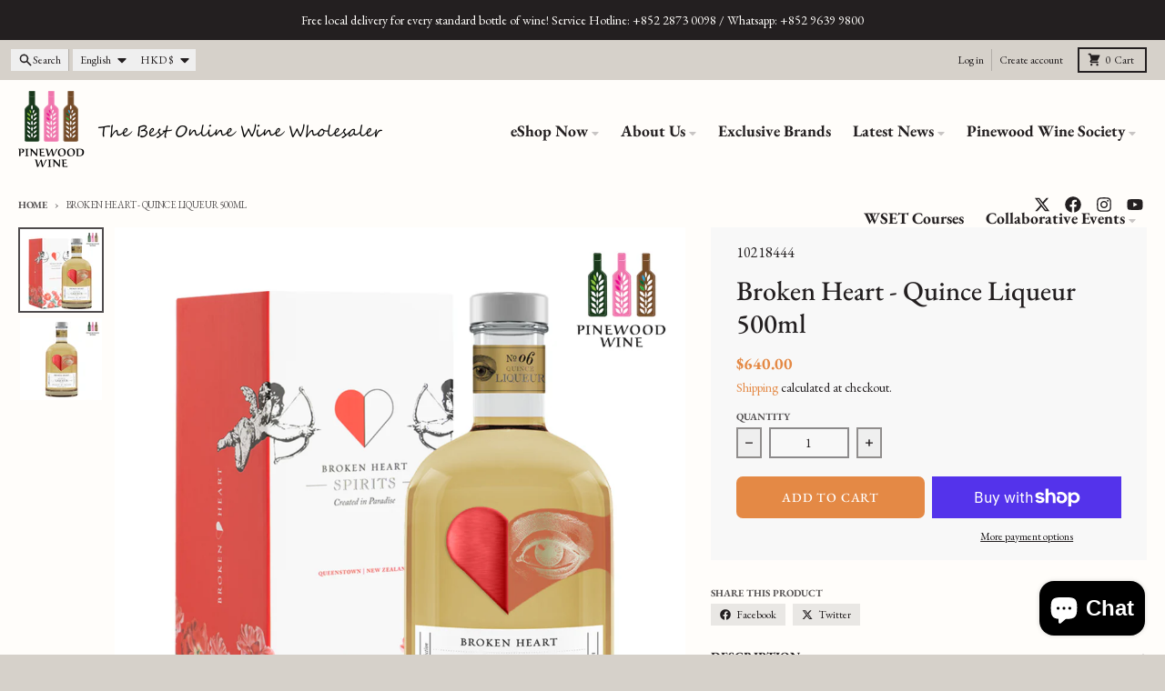

--- FILE ---
content_type: text/html; charset=utf-8
request_url: https://www.pinewoodwine.com/products/broken-heart-quince-liquor
body_size: 44160
content:
<!doctype html>
<html class="no-js"
  lang="en"
  dir="ltr"
  
>
  <head>
 
<meta charset="utf-8">
    <meta http-equiv="X-UA-Compatible" content="IE=edge">
    <meta name="viewport" content="width=device-width,initial-scale=1">
    <meta name="theme-color" content="#e48945">
    <link rel="canonical" href="https://www.pinewoodwine.com/products/broken-heart-quince-liquor"><link rel="preconnect" href="https://fonts.shopifycdn.com" crossorigin><script async crossorigin fetchpriority="high" src="/cdn/shopifycloud/importmap-polyfill/es-modules-shim.2.4.0.js"></script>
<script type="importmap">
{
  "imports": {
    "components/cart-agreement": "//www.pinewoodwine.com/cdn/shop/t/32/assets/cart-agreement.js?v=2858882628390291301752723412",
    "components/cart-items": "//www.pinewoodwine.com/cdn/shop/t/32/assets/cart-items.js?v=92724733266822398551752723413",
    "components/cart-note": "//www.pinewoodwine.com/cdn/shop/t/32/assets/cart-note.js?v=95310824290391213891752723413",
    "components/cart-notification": "//www.pinewoodwine.com/cdn/shop/t/32/assets/cart-notification.js?v=12044990686471908041752723412",
    "components/cart-remove-button": "//www.pinewoodwine.com/cdn/shop/t/32/assets/cart-remove-button.js?v=23785376165885215641752723413",
    "components/collection-drawer": "//www.pinewoodwine.com/cdn/shop/t/32/assets/collection-drawer.js?v=40564379858355380991752723413",
    "components/collection-slider-component": "//www.pinewoodwine.com/cdn/shop/t/32/assets/collection-slider-component.js?v=38373057864927748711752723413",
    "components/collection-sort": "//www.pinewoodwine.com/cdn/shop/t/32/assets/collection-sort.js?v=152851361272730628331752723413",
    "components/disclosure-form": "//www.pinewoodwine.com/cdn/shop/t/32/assets/disclosure-form.js?v=112701864687593093371752723412",
    "components/disclosure-item": "//www.pinewoodwine.com/cdn/shop/t/32/assets/disclosure-item.js?v=142522642314906250751752723412",
    "components/disclosure-menu": "//www.pinewoodwine.com/cdn/shop/t/32/assets/disclosure-menu.js?v=118131813480392717351752723412",
    "components/filter-button": "//www.pinewoodwine.com/cdn/shop/t/32/assets/filter-button.js?v=4011960302951008551752723412",
    "components/filter-remove": "//www.pinewoodwine.com/cdn/shop/t/32/assets/filter-remove.js?v=92089437190687240471752723413",
    "components/gift-card-recipient": "//www.pinewoodwine.com/cdn/shop/t/32/assets/gift-card-recipient.js?v=35430722468549382391752723413",
    "components/header-section": "//www.pinewoodwine.com/cdn/shop/t/32/assets/header-section.js?v=110447127728433559241752723413",
    "components/header-top-section": "//www.pinewoodwine.com/cdn/shop/t/32/assets/header-top-section.js?v=48729478558050014741752723413",
    "components/looks-item": "//www.pinewoodwine.com/cdn/shop/t/32/assets/looks-item.js?v=26918120689698131751752723413",
    "components/map-object": "//www.pinewoodwine.com/cdn/shop/t/32/assets/map-object.js?v=135586813141825047571752723413",
    "components/media-slideshow": "//www.pinewoodwine.com/cdn/shop/t/32/assets/media-slideshow.js?v=174506362282798429261752723413",
    "components/modal-predictive-search": "//www.pinewoodwine.com/cdn/shop/t/32/assets/modal-predictive-search.js?v=34559312376726628231752723413",
    "components/password-modal": "//www.pinewoodwine.com/cdn/shop/t/32/assets/password-modal.js?v=3540315291419679341752723412",
    "components/pickup-availability": "//www.pinewoodwine.com/cdn/shop/t/32/assets/pickup-availability.js?v=40352678091114229171752723413",
    "components/pickup-availability-drawer": "//www.pinewoodwine.com/cdn/shop/t/32/assets/pickup-availability-drawer.js?v=156906576355901780311752723413",
    "components/popup-modal": "//www.pinewoodwine.com/cdn/shop/t/32/assets/popup-modal.js?v=101577933603455078221752723412",
    "components/predictive-search": "//www.pinewoodwine.com/cdn/shop/t/32/assets/predictive-search.js?v=149279219371924977981752723413",
    "components/product-card": "//www.pinewoodwine.com/cdn/shop/t/32/assets/product-card.js?v=3590946611185510811752723412",
    "components/product-details-modal": "//www.pinewoodwine.com/cdn/shop/t/32/assets/product-details-modal.js?v=49244414836865921341752723412",
    "components/product-form": "//www.pinewoodwine.com/cdn/shop/t/32/assets/product-form.js?v=50308066474334482821752723412",
    "components/product-model": "//www.pinewoodwine.com/cdn/shop/t/32/assets/product-model.js?v=141750140143149600281752723413",
    "components/product-recommendations": "//www.pinewoodwine.com/cdn/shop/t/32/assets/product-recommendations.js?v=180536028877256204621752723413",
    "components/promo-section": "//www.pinewoodwine.com/cdn/shop/t/32/assets/promo-section.js?v=6844540765945065151752723413",
    "components/quantity-select": "//www.pinewoodwine.com/cdn/shop/t/32/assets/quantity-select.js?v=17952230826246186651752723412",
    "components/slideshow-component": "//www.pinewoodwine.com/cdn/shop/t/32/assets/slideshow-component.js?v=160150954975578609091752723412",
    "components/swatch-radios": "//www.pinewoodwine.com/cdn/shop/t/32/assets/swatch-radios.js?v=135894832401389106081752723413",
    "components/testimonials-component": "//www.pinewoodwine.com/cdn/shop/t/32/assets/testimonials-component.js?v=3972962289584583571752723413",
    "components/variant-radios": "//www.pinewoodwine.com/cdn/shop/t/32/assets/variant-radios.js?v=17859053405788981041752723412",
    "components/variant-selects": "//www.pinewoodwine.com/cdn/shop/t/32/assets/variant-selects.js?v=5480191208699898401752723413",
    "components/video-background": "//www.pinewoodwine.com/cdn/shop/t/32/assets/video-background.js?v=12301135160131509811752723413",
    "components/video-background-object": "//www.pinewoodwine.com/cdn/shop/t/32/assets/video-background-object.js?v=16347035729279509881752723413",
    "components/video-object": "//www.pinewoodwine.com/cdn/shop/t/32/assets/video-object.js?v=179894101922622121691752723413",
    "general/customers": "//www.pinewoodwine.com/cdn/shop/t/32/assets/customers.js?v=104393901679221634451752723413",
    "general/main": "//www.pinewoodwine.com/cdn/shop/t/32/assets/main.js?v=92153878624244388461752723413",
    "helpers/customer-address": "//www.pinewoodwine.com/cdn/shop/t/32/assets/customer-address.js?v=42099223200601407911752723413",
    "helpers/shopify-common": "//www.pinewoodwine.com/cdn/shop/t/32/assets/shopify-common.js?v=79580595375328812771752723412",
    "main/modulepreload-polyfill": "//www.pinewoodwine.com/cdn/shop/t/32/assets/modulepreload-polyfill.js?v=132251276563823521491752723413",
    "vendors/focus-trap.esm": "//www.pinewoodwine.com/cdn/shop/t/32/assets/focus-trap.esm.js?v=61390960104881500551752723413",
    "vendors/index.es": "//www.pinewoodwine.com/cdn/shop/t/32/assets/index.es.js?v=118362758773620614641752723413",
    "vendors/index.esm": "//www.pinewoodwine.com/cdn/shop/t/32/assets/index.esm.js?v=64943914053022254241752723413",
    "vendors/js.cookie": "//www.pinewoodwine.com/cdn/shop/t/32/assets/js.cookie.js?v=10888410624023819241752723413",
    "vendors/splide.esm": "//www.pinewoodwine.com/cdn/shop/t/32/assets/splide.esm.js?v=145379555060010296531752723413",
    "vendors/vidim": "//www.pinewoodwine.com/cdn/shop/t/32/assets/vidim.js?v=51705644398922344031752723413"
  }
}
</script><script>
  window.theme = {
    shopUrl: 'https://www.pinewoodwine.com',
    routes: {
      root_url: '/',
      account_url: '/account',
      account_login_url: '/account/login',
      account_logout_url: '/account/logout',
      account_recover_url: '/account/recover',
      account_register_url: '/account/register',
      account_addresses_url: '/account/addresses',
      collections_url: '/collections',
      all_products_collection_url: '/collections/all',
      search_url: '/search',
      cart_url: '/cart',
      cart_update_url: '/cart/update',
      cart_add_url: '/cart/add',
      cart_change_url: '/cart/change',
      cart_clear_url: '/cart/clear',
      product_recommendations_url: '/recommendations/products',
      predictive_search_url: '/search/suggest'
    },
    info: { name: 'District' },
    strings: {
      addToCart: `Add to cart`,
      preOrder: `Pre-Order`,
      soldOut: `Sold out`,
      unavailable: `Unavailable`,
      addressError: `Error looking up that address`,
      addressNoResults: `No results for that address`,
      addressQueryLimit: `You have exceeded the Google API usage limit. Consider upgrading to a <a href="https://developers.google.com/maps/premium/usage-limits">Premium Plan</a>.`,
      authError: `There was a problem authenticating your Google Maps account.`,
      unitPrice: `Unit price`,
      unitPriceSeparator: `per`,
      previous: `Previous slide`,
      next: `Next slide`,
    },
    cartStrings: {
      error: `There was an error while updating your cart. Please try again.`,
      quantityError: `You can only add [quantity] of this item to your cart.`,
    },
    accessiblityStrings: {
      giftCardRecipientExpanded: `Gift card recipient form expanded`,
      giftCardRecipientCollapsed: `Gift card recipient form collapsed`,
    },
    pageType: `product`,
    customer: false,
    moneyFormat: "${{amount}}",
    ajaxCartEnable: true,
    cartData: {"note":null,"attributes":{},"original_total_price":0,"total_price":0,"total_discount":0,"total_weight":0.0,"item_count":0,"items":[],"requires_shipping":false,"currency":"HKD","items_subtotal_price":0,"cart_level_discount_applications":[],"checkout_charge_amount":0},
    mobileBreakpoint: 768,
    packages: [],
    market: "hk",
  };
  // Publish / Subscribe
  const PUB_SUB_EVENTS = {
    cartUpdate: 'cart-update',
    quantityUpdate: 'quantity-update',
    variantChange: 'variant-change',
    cartError: 'cart-error',
    sectionRefreshed: 'section-refreshed',
  };
  const SECTION_REFRESHED_RESOURCE_TYPE = {
    product: 'product'
  }
  let subscribers = {};

  function subscribe(eventName, callback) {
    if (subscribers[eventName] === undefined) {
      subscribers[eventName] = [];
    }

    subscribers[eventName] = [...subscribers[eventName], callback];

    return function unsubscribe() {
      subscribers[eventName] = subscribers[eventName].filter((cb) => {
        return cb !== callback;
      });
    };
  }

  function publish(eventName, data) {
    if (subscribers[eventName]) {
      subscribers[eventName].forEach((callback) => {
        callback(data);
      });
    }
  }
  document.documentElement.className = document.documentElement.className.replace('no-js', 'js');
</script>


  <script src="//www.pinewoodwine.com/cdn/shop/t/32/assets/main.js?v=92153878624244388461752723413" type="module" crossorigin="anonymous"></script>
  <link rel="modulepreload" href="//www.pinewoodwine.com/cdn/shop/t/32/assets/modulepreload-polyfill.js?v=132251276563823521491752723413" crossorigin="anonymous">

<link rel="apple-touch-icon" sizes="180x180" href="//www.pinewoodwine.com/cdn/shop/files/Pinewood_Wine_Square_logo_without_text.png?crop=center&height=180&v=1740623688&width=180">
      <link rel="icon" type="image/png" href="//www.pinewoodwine.com/cdn/shop/files/Pinewood_Wine_Square_logo_without_text.png?crop=center&height=32&v=1740623688&width=32"><title>Broken Heart - Quince Liqueur 500ml</title><meta name="description" content="Broken Heart - Quince Liqueur This liquid gold is the perfect addition to your bar or kitchen. Ours is a family recipe that has been passed down through four generations. Sip this decadent liqueur neat, or use as an indulgent addition to your gin cocktails. Try adding a splash to a gin sour, or pour over vanilla ice cr"><meta property="og:site_name" content="Pinewood Wine">
<meta property="og:url" content="https://www.pinewoodwine.com/products/broken-heart-quince-liquor">
<meta property="og:title" content="Broken Heart - Quince Liqueur 500ml">
<meta property="og:type" content="product">
<meta property="og:description" content="Broken Heart - Quince Liqueur This liquid gold is the perfect addition to your bar or kitchen. Ours is a family recipe that has been passed down through four generations. Sip this decadent liqueur neat, or use as an indulgent addition to your gin cocktails. Try adding a splash to a gin sour, or pour over vanilla ice cr"><meta property="og:image" content="http://www.pinewoodwine.com/cdn/shop/products/BrokenHeartQuinceLiqueur500mlproduct.png?v=1675762847">
  <meta property="og:image:secure_url" content="https://www.pinewoodwine.com/cdn/shop/products/BrokenHeartQuinceLiqueur500mlproduct.png?v=1675762847">
  <meta property="og:image:width" content="1200">
  <meta property="og:image:height" content="1200"><meta property="og:price:amount" content="640.00">
  <meta property="og:price:currency" content="HKD"><meta name="twitter:card" content="summary_large_image">
<meta name="twitter:title" content="Broken Heart - Quince Liqueur 500ml">
<meta name="twitter:description" content="Broken Heart - Quince Liqueur This liquid gold is the perfect addition to your bar or kitchen. Ours is a family recipe that has been passed down through four generations. Sip this decadent liqueur neat, or use as an indulgent addition to your gin cocktails. Try adding a splash to a gin sour, or pour over vanilla ice cr">
<script>window.performance && window.performance.mark && window.performance.mark('shopify.content_for_header.start');</script><meta name="google-site-verification" content="PZhOHV8hS6IgXKlsHrEpO1GGkhWkxWaF10Ecjuuks9A">
<meta name="google-site-verification" content="V8CYCsD6qkEL0OzT-j-FH_3LQ1JLd1H2XPGBmFmp9qs">
<meta id="shopify-digital-wallet" name="shopify-digital-wallet" content="/10004204/digital_wallets/dialog">
<meta name="shopify-checkout-api-token" content="37f2565d94c38d49198abf56378b6a12">
<link rel="alternate" hreflang="x-default" href="https://www.pinewoodwine.com/products/broken-heart-quince-liquor">
<link rel="alternate" hreflang="en" href="https://www.pinewoodwine.com/products/broken-heart-quince-liquor">
<link rel="alternate" hreflang="zh-Hant" href="https://www.pinewoodwine.com/zh/products/broken-heart-quince-liquor">
<link rel="alternate" hreflang="en-TW" href="https://www.pinewoodwine.com/en-tw/products/broken-heart-quince-liquor">
<link rel="alternate" hreflang="zh-Hant-TW" href="https://www.pinewoodwine.com/zh-tw/products/broken-heart-quince-liquor">
<link rel="alternate" hreflang="zh-Hant-US" href="https://www.pinewoodwine.com/zh/products/broken-heart-quince-liquor">
<link rel="alternate" hreflang="zh-Hant-CA" href="https://www.pinewoodwine.com/zh/products/broken-heart-quince-liquor">
<link rel="alternate" hreflang="zh-Hant-HK" href="https://www.pinewoodwine.com/zh/products/broken-heart-quince-liquor">
<link rel="alternate" type="application/json+oembed" href="https://www.pinewoodwine.com/products/broken-heart-quince-liquor.oembed">
<script async="async" src="/checkouts/internal/preloads.js?locale=en-HK"></script>
<link rel="preconnect" href="https://shop.app" crossorigin="anonymous">
<script async="async" src="https://shop.app/checkouts/internal/preloads.js?locale=en-HK&shop_id=10004204" crossorigin="anonymous"></script>
<script id="apple-pay-shop-capabilities" type="application/json">{"shopId":10004204,"countryCode":"HK","currencyCode":"HKD","merchantCapabilities":["supports3DS"],"merchantId":"gid:\/\/shopify\/Shop\/10004204","merchantName":"Pinewood Wine","requiredBillingContactFields":["postalAddress","email","phone"],"requiredShippingContactFields":["postalAddress","email","phone"],"shippingType":"shipping","supportedNetworks":["visa","masterCard","amex"],"total":{"type":"pending","label":"Pinewood Wine","amount":"1.00"},"shopifyPaymentsEnabled":true,"supportsSubscriptions":true}</script>
<script id="shopify-features" type="application/json">{"accessToken":"37f2565d94c38d49198abf56378b6a12","betas":["rich-media-storefront-analytics"],"domain":"www.pinewoodwine.com","predictiveSearch":true,"shopId":10004204,"locale":"en"}</script>
<script>var Shopify = Shopify || {};
Shopify.shop = "pinewood-wine.myshopify.com";
Shopify.locale = "en";
Shopify.currency = {"active":"HKD","rate":"1.0"};
Shopify.country = "HK";
Shopify.theme = {"name":"2025 Pinewood Wine Website Revamp","id":151644635382,"schema_name":"District","schema_version":"6.0.0","theme_store_id":735,"role":"main"};
Shopify.theme.handle = "null";
Shopify.theme.style = {"id":null,"handle":null};
Shopify.cdnHost = "www.pinewoodwine.com/cdn";
Shopify.routes = Shopify.routes || {};
Shopify.routes.root = "/";</script>
<script type="module">!function(o){(o.Shopify=o.Shopify||{}).modules=!0}(window);</script>
<script>!function(o){function n(){var o=[];function n(){o.push(Array.prototype.slice.apply(arguments))}return n.q=o,n}var t=o.Shopify=o.Shopify||{};t.loadFeatures=n(),t.autoloadFeatures=n()}(window);</script>
<script>
  window.ShopifyPay = window.ShopifyPay || {};
  window.ShopifyPay.apiHost = "shop.app\/pay";
  window.ShopifyPay.redirectState = null;
</script>
<script id="shop-js-analytics" type="application/json">{"pageType":"product"}</script>
<script defer="defer" async type="module" src="//www.pinewoodwine.com/cdn/shopifycloud/shop-js/modules/v2/client.init-shop-cart-sync_C5BV16lS.en.esm.js"></script>
<script defer="defer" async type="module" src="//www.pinewoodwine.com/cdn/shopifycloud/shop-js/modules/v2/chunk.common_CygWptCX.esm.js"></script>
<script type="module">
  await import("//www.pinewoodwine.com/cdn/shopifycloud/shop-js/modules/v2/client.init-shop-cart-sync_C5BV16lS.en.esm.js");
await import("//www.pinewoodwine.com/cdn/shopifycloud/shop-js/modules/v2/chunk.common_CygWptCX.esm.js");

  window.Shopify.SignInWithShop?.initShopCartSync?.({"fedCMEnabled":true,"windoidEnabled":true});

</script>
<script>
  window.Shopify = window.Shopify || {};
  if (!window.Shopify.featureAssets) window.Shopify.featureAssets = {};
  window.Shopify.featureAssets['shop-js'] = {"shop-cart-sync":["modules/v2/client.shop-cart-sync_ZFArdW7E.en.esm.js","modules/v2/chunk.common_CygWptCX.esm.js"],"shop-button":["modules/v2/client.shop-button_tlx5R9nI.en.esm.js","modules/v2/chunk.common_CygWptCX.esm.js"],"init-fed-cm":["modules/v2/client.init-fed-cm_CmiC4vf6.en.esm.js","modules/v2/chunk.common_CygWptCX.esm.js"],"init-windoid":["modules/v2/client.init-windoid_sURxWdc1.en.esm.js","modules/v2/chunk.common_CygWptCX.esm.js"],"init-shop-cart-sync":["modules/v2/client.init-shop-cart-sync_C5BV16lS.en.esm.js","modules/v2/chunk.common_CygWptCX.esm.js"],"init-shop-email-lookup-coordinator":["modules/v2/client.init-shop-email-lookup-coordinator_B8hsDcYM.en.esm.js","modules/v2/chunk.common_CygWptCX.esm.js"],"shop-cash-offers":["modules/v2/client.shop-cash-offers_DOA2yAJr.en.esm.js","modules/v2/chunk.common_CygWptCX.esm.js","modules/v2/chunk.modal_D71HUcav.esm.js"],"pay-button":["modules/v2/client.pay-button_FdsNuTd3.en.esm.js","modules/v2/chunk.common_CygWptCX.esm.js"],"shop-login-button":["modules/v2/client.shop-login-button_C5VAVYt1.en.esm.js","modules/v2/chunk.common_CygWptCX.esm.js","modules/v2/chunk.modal_D71HUcav.esm.js"],"shop-toast-manager":["modules/v2/client.shop-toast-manager_ClPi3nE9.en.esm.js","modules/v2/chunk.common_CygWptCX.esm.js"],"avatar":["modules/v2/client.avatar_BTnouDA3.en.esm.js"],"init-shop-for-new-customer-accounts":["modules/v2/client.init-shop-for-new-customer-accounts_ChsxoAhi.en.esm.js","modules/v2/client.shop-login-button_C5VAVYt1.en.esm.js","modules/v2/chunk.common_CygWptCX.esm.js","modules/v2/chunk.modal_D71HUcav.esm.js"],"init-customer-accounts":["modules/v2/client.init-customer-accounts_DxDtT_ad.en.esm.js","modules/v2/client.shop-login-button_C5VAVYt1.en.esm.js","modules/v2/chunk.common_CygWptCX.esm.js","modules/v2/chunk.modal_D71HUcav.esm.js"],"init-customer-accounts-sign-up":["modules/v2/client.init-customer-accounts-sign-up_CPSyQ0Tj.en.esm.js","modules/v2/client.shop-login-button_C5VAVYt1.en.esm.js","modules/v2/chunk.common_CygWptCX.esm.js","modules/v2/chunk.modal_D71HUcav.esm.js"],"lead-capture":["modules/v2/client.lead-capture_Bi8yE_yS.en.esm.js","modules/v2/chunk.common_CygWptCX.esm.js","modules/v2/chunk.modal_D71HUcav.esm.js"],"checkout-modal":["modules/v2/client.checkout-modal_BPM8l0SH.en.esm.js","modules/v2/chunk.common_CygWptCX.esm.js","modules/v2/chunk.modal_D71HUcav.esm.js"],"shop-follow-button":["modules/v2/client.shop-follow-button_Cva4Ekp9.en.esm.js","modules/v2/chunk.common_CygWptCX.esm.js","modules/v2/chunk.modal_D71HUcav.esm.js"],"shop-login":["modules/v2/client.shop-login_D6lNrXab.en.esm.js","modules/v2/chunk.common_CygWptCX.esm.js","modules/v2/chunk.modal_D71HUcav.esm.js"],"payment-terms":["modules/v2/client.payment-terms_CZxnsJam.en.esm.js","modules/v2/chunk.common_CygWptCX.esm.js","modules/v2/chunk.modal_D71HUcav.esm.js"]};
</script>
<script>(function() {
  var isLoaded = false;
  function asyncLoad() {
    if (isLoaded) return;
    isLoaded = true;
    var urls = ["https:\/\/cdn.shopify.com\/s\/files\/1\/1000\/4204\/t\/20\/assets\/sca-qv-scripts-noconfig.js?509\u0026shop=pinewood-wine.myshopify.com","https:\/\/age-verification.hulkapps.com\/hulk_age_verifier.js?shop=pinewood-wine.myshopify.com","https:\/\/d1owz8ug8bf83z.cloudfront.net\/shopify-apps\/\/js\/animify\/flyinghearts.js?shop=pinewood-wine.myshopify.com","\/\/www.powr.io\/powr.js?powr-token=pinewood-wine.myshopify.com\u0026external-type=shopify\u0026shop=pinewood-wine.myshopify.com","https:\/\/widgetic.com\/sdk\/sdk.js?shop=pinewood-wine.myshopify.com","https:\/\/servicify-appointments.herokuapp.com\/public\/frontend-v1.0.0.js?shop=pinewood-wine.myshopify.com","\/\/cdn.shopify.com\/s\/files\/1\/0875\/2064\/files\/salespush-1.0.0.min.js?shop=pinewood-wine.myshopify.com","https:\/\/cdn.hextom.com\/js\/ultimatesalesboost.js?shop=pinewood-wine.myshopify.com"];
    for (var i = 0; i < urls.length; i++) {
      var s = document.createElement('script');
      s.type = 'text/javascript';
      s.async = true;
      s.src = urls[i];
      var x = document.getElementsByTagName('script')[0];
      x.parentNode.insertBefore(s, x);
    }
  };
  if(window.attachEvent) {
    window.attachEvent('onload', asyncLoad);
  } else {
    window.addEventListener('load', asyncLoad, false);
  }
})();</script>
<script id="__st">var __st={"a":10004204,"offset":28800,"reqid":"14f2c197-d8c8-44cb-b66b-0d5347663efb-1768845069","pageurl":"www.pinewoodwine.com\/products\/broken-heart-quince-liquor","u":"aff7681403a3","p":"product","rtyp":"product","rid":4464331620433};</script>
<script>window.ShopifyPaypalV4VisibilityTracking = true;</script>
<script id="captcha-bootstrap">!function(){'use strict';const t='contact',e='account',n='new_comment',o=[[t,t],['blogs',n],['comments',n],[t,'customer']],c=[[e,'customer_login'],[e,'guest_login'],[e,'recover_customer_password'],[e,'create_customer']],r=t=>t.map((([t,e])=>`form[action*='/${t}']:not([data-nocaptcha='true']) input[name='form_type'][value='${e}']`)).join(','),a=t=>()=>t?[...document.querySelectorAll(t)].map((t=>t.form)):[];function s(){const t=[...o],e=r(t);return a(e)}const i='password',u='form_key',d=['recaptcha-v3-token','g-recaptcha-response','h-captcha-response',i],f=()=>{try{return window.sessionStorage}catch{return}},m='__shopify_v',_=t=>t.elements[u];function p(t,e,n=!1){try{const o=window.sessionStorage,c=JSON.parse(o.getItem(e)),{data:r}=function(t){const{data:e,action:n}=t;return t[m]||n?{data:e,action:n}:{data:t,action:n}}(c);for(const[e,n]of Object.entries(r))t.elements[e]&&(t.elements[e].value=n);n&&o.removeItem(e)}catch(o){console.error('form repopulation failed',{error:o})}}const l='form_type',E='cptcha';function T(t){t.dataset[E]=!0}const w=window,h=w.document,L='Shopify',v='ce_forms',y='captcha';let A=!1;((t,e)=>{const n=(g='f06e6c50-85a8-45c8-87d0-21a2b65856fe',I='https://cdn.shopify.com/shopifycloud/storefront-forms-hcaptcha/ce_storefront_forms_captcha_hcaptcha.v1.5.2.iife.js',D={infoText:'Protected by hCaptcha',privacyText:'Privacy',termsText:'Terms'},(t,e,n)=>{const o=w[L][v],c=o.bindForm;if(c)return c(t,g,e,D).then(n);var r;o.q.push([[t,g,e,D],n]),r=I,A||(h.body.append(Object.assign(h.createElement('script'),{id:'captcha-provider',async:!0,src:r})),A=!0)});var g,I,D;w[L]=w[L]||{},w[L][v]=w[L][v]||{},w[L][v].q=[],w[L][y]=w[L][y]||{},w[L][y].protect=function(t,e){n(t,void 0,e),T(t)},Object.freeze(w[L][y]),function(t,e,n,w,h,L){const[v,y,A,g]=function(t,e,n){const i=e?o:[],u=t?c:[],d=[...i,...u],f=r(d),m=r(i),_=r(d.filter((([t,e])=>n.includes(e))));return[a(f),a(m),a(_),s()]}(w,h,L),I=t=>{const e=t.target;return e instanceof HTMLFormElement?e:e&&e.form},D=t=>v().includes(t);t.addEventListener('submit',(t=>{const e=I(t);if(!e)return;const n=D(e)&&!e.dataset.hcaptchaBound&&!e.dataset.recaptchaBound,o=_(e),c=g().includes(e)&&(!o||!o.value);(n||c)&&t.preventDefault(),c&&!n&&(function(t){try{if(!f())return;!function(t){const e=f();if(!e)return;const n=_(t);if(!n)return;const o=n.value;o&&e.removeItem(o)}(t);const e=Array.from(Array(32),(()=>Math.random().toString(36)[2])).join('');!function(t,e){_(t)||t.append(Object.assign(document.createElement('input'),{type:'hidden',name:u})),t.elements[u].value=e}(t,e),function(t,e){const n=f();if(!n)return;const o=[...t.querySelectorAll(`input[type='${i}']`)].map((({name:t})=>t)),c=[...d,...o],r={};for(const[a,s]of new FormData(t).entries())c.includes(a)||(r[a]=s);n.setItem(e,JSON.stringify({[m]:1,action:t.action,data:r}))}(t,e)}catch(e){console.error('failed to persist form',e)}}(e),e.submit())}));const S=(t,e)=>{t&&!t.dataset[E]&&(n(t,e.some((e=>e===t))),T(t))};for(const o of['focusin','change'])t.addEventListener(o,(t=>{const e=I(t);D(e)&&S(e,y())}));const B=e.get('form_key'),M=e.get(l),P=B&&M;t.addEventListener('DOMContentLoaded',(()=>{const t=y();if(P)for(const e of t)e.elements[l].value===M&&p(e,B);[...new Set([...A(),...v().filter((t=>'true'===t.dataset.shopifyCaptcha))])].forEach((e=>S(e,t)))}))}(h,new URLSearchParams(w.location.search),n,t,e,['guest_login'])})(!0,!0)}();</script>
<script integrity="sha256-4kQ18oKyAcykRKYeNunJcIwy7WH5gtpwJnB7kiuLZ1E=" data-source-attribution="shopify.loadfeatures" defer="defer" src="//www.pinewoodwine.com/cdn/shopifycloud/storefront/assets/storefront/load_feature-a0a9edcb.js" crossorigin="anonymous"></script>
<script crossorigin="anonymous" defer="defer" src="//www.pinewoodwine.com/cdn/shopifycloud/storefront/assets/shopify_pay/storefront-65b4c6d7.js?v=20250812"></script>
<script data-source-attribution="shopify.dynamic_checkout.dynamic.init">var Shopify=Shopify||{};Shopify.PaymentButton=Shopify.PaymentButton||{isStorefrontPortableWallets:!0,init:function(){window.Shopify.PaymentButton.init=function(){};var t=document.createElement("script");t.src="https://www.pinewoodwine.com/cdn/shopifycloud/portable-wallets/latest/portable-wallets.en.js",t.type="module",document.head.appendChild(t)}};
</script>
<script data-source-attribution="shopify.dynamic_checkout.buyer_consent">
  function portableWalletsHideBuyerConsent(e){var t=document.getElementById("shopify-buyer-consent"),n=document.getElementById("shopify-subscription-policy-button");t&&n&&(t.classList.add("hidden"),t.setAttribute("aria-hidden","true"),n.removeEventListener("click",e))}function portableWalletsShowBuyerConsent(e){var t=document.getElementById("shopify-buyer-consent"),n=document.getElementById("shopify-subscription-policy-button");t&&n&&(t.classList.remove("hidden"),t.removeAttribute("aria-hidden"),n.addEventListener("click",e))}window.Shopify?.PaymentButton&&(window.Shopify.PaymentButton.hideBuyerConsent=portableWalletsHideBuyerConsent,window.Shopify.PaymentButton.showBuyerConsent=portableWalletsShowBuyerConsent);
</script>
<script>
  function portableWalletsCleanup(e){e&&e.src&&console.error("Failed to load portable wallets script "+e.src);var t=document.querySelectorAll("shopify-accelerated-checkout .shopify-payment-button__skeleton, shopify-accelerated-checkout-cart .wallet-cart-button__skeleton"),e=document.getElementById("shopify-buyer-consent");for(let e=0;e<t.length;e++)t[e].remove();e&&e.remove()}function portableWalletsNotLoadedAsModule(e){e instanceof ErrorEvent&&"string"==typeof e.message&&e.message.includes("import.meta")&&"string"==typeof e.filename&&e.filename.includes("portable-wallets")&&(window.removeEventListener("error",portableWalletsNotLoadedAsModule),window.Shopify.PaymentButton.failedToLoad=e,"loading"===document.readyState?document.addEventListener("DOMContentLoaded",window.Shopify.PaymentButton.init):window.Shopify.PaymentButton.init())}window.addEventListener("error",portableWalletsNotLoadedAsModule);
</script>

<script type="module" src="https://www.pinewoodwine.com/cdn/shopifycloud/portable-wallets/latest/portable-wallets.en.js" onError="portableWalletsCleanup(this)" crossorigin="anonymous"></script>
<script nomodule>
  document.addEventListener("DOMContentLoaded", portableWalletsCleanup);
</script>

<link id="shopify-accelerated-checkout-styles" rel="stylesheet" media="screen" href="https://www.pinewoodwine.com/cdn/shopifycloud/portable-wallets/latest/accelerated-checkout-backwards-compat.css" crossorigin="anonymous">
<style id="shopify-accelerated-checkout-cart">
        #shopify-buyer-consent {
  margin-top: 1em;
  display: inline-block;
  width: 100%;
}

#shopify-buyer-consent.hidden {
  display: none;
}

#shopify-subscription-policy-button {
  background: none;
  border: none;
  padding: 0;
  text-decoration: underline;
  font-size: inherit;
  cursor: pointer;
}

#shopify-subscription-policy-button::before {
  box-shadow: none;
}

      </style>

<script>window.performance && window.performance.mark && window.performance.mark('shopify.content_for_header.end');</script>
<style data-shopify>
@font-face {
  font-family: "EB Garamond";
  font-weight: 400;
  font-style: normal;
  font-display: swap;
  src: url("//www.pinewoodwine.com/cdn/fonts/ebgaramond/ebgaramond_n4.f03b4ad40330b0ec2af5bb96f169ce0df8a12bc0.woff2") format("woff2"),
       url("//www.pinewoodwine.com/cdn/fonts/ebgaramond/ebgaramond_n4.73939a8b7fe7c6b6b560b459d64db062f2ba1a29.woff") format("woff");
}
@font-face {
  font-family: "EB Garamond";
  font-weight: 700;
  font-style: normal;
  font-display: swap;
  src: url("//www.pinewoodwine.com/cdn/fonts/ebgaramond/ebgaramond_n7.d08d282a03b4a9cde493a0a5c170eb41fd0a48a6.woff2") format("woff2"),
       url("//www.pinewoodwine.com/cdn/fonts/ebgaramond/ebgaramond_n7.7c8306185882f01a9ed6edf77ce46bbf9dd53b41.woff") format("woff");
}
@font-face {
  font-family: "EB Garamond";
  font-weight: 400;
  font-style: italic;
  font-display: swap;
  src: url("//www.pinewoodwine.com/cdn/fonts/ebgaramond/ebgaramond_i4.8a8d350a4bec29823a3db2f6d6a96a056d2e3223.woff2") format("woff2"),
       url("//www.pinewoodwine.com/cdn/fonts/ebgaramond/ebgaramond_i4.ac4f3f00b446eda80de7b499ddd9e019a66ddfe2.woff") format("woff");
}
@font-face {
  font-family: "EB Garamond";
  font-weight: 700;
  font-style: italic;
  font-display: swap;
  src: url("//www.pinewoodwine.com/cdn/fonts/ebgaramond/ebgaramond_i7.a554120900e2a1ba4ba64bd80ad36a8fd44041f5.woff2") format("woff2"),
       url("//www.pinewoodwine.com/cdn/fonts/ebgaramond/ebgaramond_i7.7101ca1f5cf9647cc8a47fe8b7268d197f62e702.woff") format("woff");
}
@font-face {
  font-family: "EB Garamond";
  font-weight: 500;
  font-style: normal;
  font-display: swap;
  src: url("//www.pinewoodwine.com/cdn/fonts/ebgaramond/ebgaramond_n5.3e25a5488beb55ca397c46b6a35ec00e32bd7588.woff2") format("woff2"),
       url("//www.pinewoodwine.com/cdn/fonts/ebgaramond/ebgaramond_n5.abced48e0ce998fe3fda80b5d5329505f19714c6.woff") format("woff");
}
@font-face {
  font-family: "EB Garamond";
  font-weight: 700;
  font-style: normal;
  font-display: swap;
  src: url("//www.pinewoodwine.com/cdn/fonts/ebgaramond/ebgaramond_n7.d08d282a03b4a9cde493a0a5c170eb41fd0a48a6.woff2") format("woff2"),
       url("//www.pinewoodwine.com/cdn/fonts/ebgaramond/ebgaramond_n7.7c8306185882f01a9ed6edf77ce46bbf9dd53b41.woff") format("woff");
}
@font-face {
  font-family: "EB Garamond";
  font-weight: 400;
  font-style: normal;
  font-display: swap;
  src: url("//www.pinewoodwine.com/cdn/fonts/ebgaramond/ebgaramond_n4.f03b4ad40330b0ec2af5bb96f169ce0df8a12bc0.woff2") format("woff2"),
       url("//www.pinewoodwine.com/cdn/fonts/ebgaramond/ebgaramond_n4.73939a8b7fe7c6b6b560b459d64db062f2ba1a29.woff") format("woff");
}
@font-face {
  font-family: "EB Garamond";
  font-weight: 700;
  font-style: normal;
  font-display: swap;
  src: url("//www.pinewoodwine.com/cdn/fonts/ebgaramond/ebgaramond_n7.d08d282a03b4a9cde493a0a5c170eb41fd0a48a6.woff2") format("woff2"),
       url("//www.pinewoodwine.com/cdn/fonts/ebgaramond/ebgaramond_n7.7c8306185882f01a9ed6edf77ce46bbf9dd53b41.woff") format("woff");
}
:root {
    --base-font-size: 16px;
    --body-font-family: "EB Garamond", serif;
    --heading-font-family: "EB Garamond", serif;
    --navigation-font-family: "EB Garamond", serif;
    --body-style: normal;
    --body-weight: 400;
    --body-weight-bolder: 700;
    --heading-style: normal;
    --heading-weight: 500;
    --heading-weight-bolder: 700;
    --heading-capitalize: none;
    --navigation-style: normal;
    --navigation-weight: 400;
    --navigation-weight-bolder: 700;--primary-text-color: #231f20;
    --primary-title-color: #231f20;
    --primary-accent-color: #e48945;
    --primary-accent-color-80: rgba(228, 137, 69, 0.8);
    --primary-accent-text-color: #ffffff;
    --primary-background-color: #fffdfa;
    --primary-background-color-75: rgba(255, 253, 250, 0.8);
    --primary-secondary-background-color: #f8f8f8;
    --primary-secondary-background-color-50: #fcfbf9;
    --primary-section-border-color: #f3f3f3;
    --primary-text-color-05: #f4f2ef;
    --primary-text-color-10: #e9e7e4;
    --primary-text-color-20: #d3d1ce;
    --primary-text-color-30: #bdbab9;
    --primary-text-color-40: #a7a4a3;
    --primary-text-color-50: #918e8d;
    --primary-text-color-60: #7b7877;
    --primary-text-color-70: #656261;
    --primary-text-color-80: #4f4b4c;
    --primary-text-color-90: #393536;
    --section-text-color: #231f20;
    --section-text-color-75: rgba(35, 31, 32, 0.75);
    --section-text-color-50: rgba(35, 31, 32, 0.5);
    --section-title-color: #231f20;
    --section-accent-color: #e48945;
    --section-accent-text-color: #ffffff;
    --section-accent-hover-color: #e17b2f;
    --section-overlay-color: transparent;
    --section-overlay-hover-color: transparent;
    --section-background-color: #fffdfa;
    --section-primary-border-color: #231f20;
    --modal-background-color: #000000;--max-width-screen: 1280px;
    --max-width-header: 1280px;
    --spacing-section: 4rem;
    --spacing-section-half: 2rem;
    --spacing-rail: 1.25rem;
    --text-align-section: center;--swiper-theme-color: #e48945;
    --duration-default: 200ms;
    --tw-ring-inset: ;
    --tw-blur: ;
    --tw-brightness: ;
    --tw-contrast: ;
    --tw-grayscale: ;
    --tw-hue-rotate: ;
    --tw-invert: ;
    --tw-saturate: ;
    --tw-sepia: ;
    --tw-drop-shadow: ;
    --tw-filter: var(--tw-blur) var(--tw-brightness) var(--tw-contrast) var(--tw-grayscale) var(--tw-hue-rotate) var(--tw-invert) var(--tw-saturate) var(--tw-sepia) var(--tw-drop-shadow);

    --shopify-accelerated-checkout-button-block-size: 46px;
    --shopify-accelerated-checkout-inline-alignment: end;
  }
</style>


  <link href="//www.pinewoodwine.com/cdn/shop/t/32/assets/main-style.css?v=9698703392646408401752723413" rel="stylesheet" type="text/css" media="all" />


<link rel="preload" as="font" href="//www.pinewoodwine.com/cdn/fonts/ebgaramond/ebgaramond_n4.f03b4ad40330b0ec2af5bb96f169ce0df8a12bc0.woff2" type="font/woff2" crossorigin><link rel="preload" as="font" href="//www.pinewoodwine.com/cdn/fonts/ebgaramond/ebgaramond_n5.3e25a5488beb55ca397c46b6a35ec00e32bd7588.woff2" type="font/woff2" crossorigin><link rel="preload" as="font" href="//www.pinewoodwine.com/cdn/fonts/ebgaramond/ebgaramond_n4.f03b4ad40330b0ec2af5bb96f169ce0df8a12bc0.woff2" type="font/woff2" crossorigin>
  <!-- BEGIN app block: shopify://apps/agex-age-verification-popup/blocks/app-embed/ccc19dcf-a0b2-4621-954b-f8c47e714e91 -->

<script type="text/javascript">

  window.appmeta = "";
  
  
  window.keyformetadata=Shopify.country.toUpperCase()+"-"+Shopify.locale.toUpperCase(),window.cmgData="",window.APP_PLAN_STATUS=1,window.planActivateStatus=!1,""!==window.appmeta&&(window.is_charge_approve=window.appmeta.is_charge_approve,window.charge_slab=window.appmeta.charge_slab,window.plan_price=window.appmeta.plan_price,window.partnerDevelopment=window.appmeta.partnerDevelopment,"1"===window.is_charge_approve||"1"===window.partnerDevelopment||"2"===window.charge_slab||0===window.APP_PLAN_STATUS?(window.planActivateStatus=!0,window.appmeta.data[window.keyformetadata]?window.cmgData=window.appmeta.data[window.keyformetadata]:window.cmgData=window.appmeta.data[window.appmeta.default_data]):(window.planActivateStatus=!1,console.log("App Charge Not Approve"))),console.log("%c%s","background: #ff0000; color: #fff; font-size: 10px; font-weight:bold; padding: 5px 10px; border-radius: 3px","AgeX - age verification popup"),window.agex_base_url="https://agex.cmginfotech.com/",window.x;
  // var script = document.createElement('script');
  // script.src = 'https://agex.cmginfotech.com/age-x-age-verification-popup/extensions/agex-age-verification-popup/assets/front-agexfullpage.js?v=' + Date.now();
  // document.head.appendChild(script);
</script>

<!-- END app block --><script src="https://cdn.shopify.com/extensions/7bc9bb47-adfa-4267-963e-cadee5096caf/inbox-1252/assets/inbox-chat-loader.js" type="text/javascript" defer="defer"></script>
<script src="https://cdn.shopify.com/extensions/019babbd-0a86-7811-9f5f-a42eb3360fa2/age-x-age-verification-popup-74/assets/front-agex.min.js" type="text/javascript" defer="defer"></script>
<link href="https://cdn.shopify.com/extensions/019babbd-0a86-7811-9f5f-a42eb3360fa2/age-x-age-verification-popup-74/assets/preview.css" rel="stylesheet" type="text/css" media="all">
<link href="https://monorail-edge.shopifysvc.com" rel="dns-prefetch">
<script>(function(){if ("sendBeacon" in navigator && "performance" in window) {try {var session_token_from_headers = performance.getEntriesByType('navigation')[0].serverTiming.find(x => x.name == '_s').description;} catch {var session_token_from_headers = undefined;}var session_cookie_matches = document.cookie.match(/_shopify_s=([^;]*)/);var session_token_from_cookie = session_cookie_matches && session_cookie_matches.length === 2 ? session_cookie_matches[1] : "";var session_token = session_token_from_headers || session_token_from_cookie || "";function handle_abandonment_event(e) {var entries = performance.getEntries().filter(function(entry) {return /monorail-edge.shopifysvc.com/.test(entry.name);});if (!window.abandonment_tracked && entries.length === 0) {window.abandonment_tracked = true;var currentMs = Date.now();var navigation_start = performance.timing.navigationStart;var payload = {shop_id: 10004204,url: window.location.href,navigation_start,duration: currentMs - navigation_start,session_token,page_type: "product"};window.navigator.sendBeacon("https://monorail-edge.shopifysvc.com/v1/produce", JSON.stringify({schema_id: "online_store_buyer_site_abandonment/1.1",payload: payload,metadata: {event_created_at_ms: currentMs,event_sent_at_ms: currentMs}}));}}window.addEventListener('pagehide', handle_abandonment_event);}}());</script>
<script id="web-pixels-manager-setup">(function e(e,d,r,n,o){if(void 0===o&&(o={}),!Boolean(null===(a=null===(i=window.Shopify)||void 0===i?void 0:i.analytics)||void 0===a?void 0:a.replayQueue)){var i,a;window.Shopify=window.Shopify||{};var t=window.Shopify;t.analytics=t.analytics||{};var s=t.analytics;s.replayQueue=[],s.publish=function(e,d,r){return s.replayQueue.push([e,d,r]),!0};try{self.performance.mark("wpm:start")}catch(e){}var l=function(){var e={modern:/Edge?\/(1{2}[4-9]|1[2-9]\d|[2-9]\d{2}|\d{4,})\.\d+(\.\d+|)|Firefox\/(1{2}[4-9]|1[2-9]\d|[2-9]\d{2}|\d{4,})\.\d+(\.\d+|)|Chrom(ium|e)\/(9{2}|\d{3,})\.\d+(\.\d+|)|(Maci|X1{2}).+ Version\/(15\.\d+|(1[6-9]|[2-9]\d|\d{3,})\.\d+)([,.]\d+|)( \(\w+\)|)( Mobile\/\w+|) Safari\/|Chrome.+OPR\/(9{2}|\d{3,})\.\d+\.\d+|(CPU[ +]OS|iPhone[ +]OS|CPU[ +]iPhone|CPU IPhone OS|CPU iPad OS)[ +]+(15[._]\d+|(1[6-9]|[2-9]\d|\d{3,})[._]\d+)([._]\d+|)|Android:?[ /-](13[3-9]|1[4-9]\d|[2-9]\d{2}|\d{4,})(\.\d+|)(\.\d+|)|Android.+Firefox\/(13[5-9]|1[4-9]\d|[2-9]\d{2}|\d{4,})\.\d+(\.\d+|)|Android.+Chrom(ium|e)\/(13[3-9]|1[4-9]\d|[2-9]\d{2}|\d{4,})\.\d+(\.\d+|)|SamsungBrowser\/([2-9]\d|\d{3,})\.\d+/,legacy:/Edge?\/(1[6-9]|[2-9]\d|\d{3,})\.\d+(\.\d+|)|Firefox\/(5[4-9]|[6-9]\d|\d{3,})\.\d+(\.\d+|)|Chrom(ium|e)\/(5[1-9]|[6-9]\d|\d{3,})\.\d+(\.\d+|)([\d.]+$|.*Safari\/(?![\d.]+ Edge\/[\d.]+$))|(Maci|X1{2}).+ Version\/(10\.\d+|(1[1-9]|[2-9]\d|\d{3,})\.\d+)([,.]\d+|)( \(\w+\)|)( Mobile\/\w+|) Safari\/|Chrome.+OPR\/(3[89]|[4-9]\d|\d{3,})\.\d+\.\d+|(CPU[ +]OS|iPhone[ +]OS|CPU[ +]iPhone|CPU IPhone OS|CPU iPad OS)[ +]+(10[._]\d+|(1[1-9]|[2-9]\d|\d{3,})[._]\d+)([._]\d+|)|Android:?[ /-](13[3-9]|1[4-9]\d|[2-9]\d{2}|\d{4,})(\.\d+|)(\.\d+|)|Mobile Safari.+OPR\/([89]\d|\d{3,})\.\d+\.\d+|Android.+Firefox\/(13[5-9]|1[4-9]\d|[2-9]\d{2}|\d{4,})\.\d+(\.\d+|)|Android.+Chrom(ium|e)\/(13[3-9]|1[4-9]\d|[2-9]\d{2}|\d{4,})\.\d+(\.\d+|)|Android.+(UC? ?Browser|UCWEB|U3)[ /]?(15\.([5-9]|\d{2,})|(1[6-9]|[2-9]\d|\d{3,})\.\d+)\.\d+|SamsungBrowser\/(5\.\d+|([6-9]|\d{2,})\.\d+)|Android.+MQ{2}Browser\/(14(\.(9|\d{2,})|)|(1[5-9]|[2-9]\d|\d{3,})(\.\d+|))(\.\d+|)|K[Aa][Ii]OS\/(3\.\d+|([4-9]|\d{2,})\.\d+)(\.\d+|)/},d=e.modern,r=e.legacy,n=navigator.userAgent;return n.match(d)?"modern":n.match(r)?"legacy":"unknown"}(),u="modern"===l?"modern":"legacy",c=(null!=n?n:{modern:"",legacy:""})[u],f=function(e){return[e.baseUrl,"/wpm","/b",e.hashVersion,"modern"===e.buildTarget?"m":"l",".js"].join("")}({baseUrl:d,hashVersion:r,buildTarget:u}),m=function(e){var d=e.version,r=e.bundleTarget,n=e.surface,o=e.pageUrl,i=e.monorailEndpoint;return{emit:function(e){var a=e.status,t=e.errorMsg,s=(new Date).getTime(),l=JSON.stringify({metadata:{event_sent_at_ms:s},events:[{schema_id:"web_pixels_manager_load/3.1",payload:{version:d,bundle_target:r,page_url:o,status:a,surface:n,error_msg:t},metadata:{event_created_at_ms:s}}]});if(!i)return console&&console.warn&&console.warn("[Web Pixels Manager] No Monorail endpoint provided, skipping logging."),!1;try{return self.navigator.sendBeacon.bind(self.navigator)(i,l)}catch(e){}var u=new XMLHttpRequest;try{return u.open("POST",i,!0),u.setRequestHeader("Content-Type","text/plain"),u.send(l),!0}catch(e){return console&&console.warn&&console.warn("[Web Pixels Manager] Got an unhandled error while logging to Monorail."),!1}}}}({version:r,bundleTarget:l,surface:e.surface,pageUrl:self.location.href,monorailEndpoint:e.monorailEndpoint});try{o.browserTarget=l,function(e){var d=e.src,r=e.async,n=void 0===r||r,o=e.onload,i=e.onerror,a=e.sri,t=e.scriptDataAttributes,s=void 0===t?{}:t,l=document.createElement("script"),u=document.querySelector("head"),c=document.querySelector("body");if(l.async=n,l.src=d,a&&(l.integrity=a,l.crossOrigin="anonymous"),s)for(var f in s)if(Object.prototype.hasOwnProperty.call(s,f))try{l.dataset[f]=s[f]}catch(e){}if(o&&l.addEventListener("load",o),i&&l.addEventListener("error",i),u)u.appendChild(l);else{if(!c)throw new Error("Did not find a head or body element to append the script");c.appendChild(l)}}({src:f,async:!0,onload:function(){if(!function(){var e,d;return Boolean(null===(d=null===(e=window.Shopify)||void 0===e?void 0:e.analytics)||void 0===d?void 0:d.initialized)}()){var d=window.webPixelsManager.init(e)||void 0;if(d){var r=window.Shopify.analytics;r.replayQueue.forEach((function(e){var r=e[0],n=e[1],o=e[2];d.publishCustomEvent(r,n,o)})),r.replayQueue=[],r.publish=d.publishCustomEvent,r.visitor=d.visitor,r.initialized=!0}}},onerror:function(){return m.emit({status:"failed",errorMsg:"".concat(f," has failed to load")})},sri:function(e){var d=/^sha384-[A-Za-z0-9+/=]+$/;return"string"==typeof e&&d.test(e)}(c)?c:"",scriptDataAttributes:o}),m.emit({status:"loading"})}catch(e){m.emit({status:"failed",errorMsg:(null==e?void 0:e.message)||"Unknown error"})}}})({shopId: 10004204,storefrontBaseUrl: "https://www.pinewoodwine.com",extensionsBaseUrl: "https://extensions.shopifycdn.com/cdn/shopifycloud/web-pixels-manager",monorailEndpoint: "https://monorail-edge.shopifysvc.com/unstable/produce_batch",surface: "storefront-renderer",enabledBetaFlags: ["2dca8a86"],webPixelsConfigList: [{"id":"1621131510","configuration":"{\"pixel_id\":\"1755696681760273\",\"pixel_type\":\"facebook_pixel\"}","eventPayloadVersion":"v1","runtimeContext":"OPEN","scriptVersion":"ca16bc87fe92b6042fbaa3acc2fbdaa6","type":"APP","apiClientId":2329312,"privacyPurposes":["ANALYTICS","MARKETING","SALE_OF_DATA"],"dataSharingAdjustments":{"protectedCustomerApprovalScopes":["read_customer_address","read_customer_email","read_customer_name","read_customer_personal_data","read_customer_phone"]}},{"id":"539164918","configuration":"{\"config\":\"{\\\"google_tag_ids\\\":[\\\"AW-10934209990\\\",\\\"GT-TWT8GL2\\\",\\\"G-3KY4C9MN1W\\\",\\\"G-WMLF07L5DJ\\\"],\\\"target_country\\\":\\\"HK\\\",\\\"gtag_events\\\":[{\\\"type\\\":\\\"search\\\",\\\"action_label\\\":[\\\"AW-10934209990\\\/JWOdCNHhv5IYEMab690o\\\",\\\"G-3KY4C9MN1W\\\",\\\"AW-10848588310\\\",\\\"G-WMLF07L5DJ\\\"]},{\\\"type\\\":\\\"begin_checkout\\\",\\\"action_label\\\":[\\\"AW-10934209990\\\/GAbaCNfhv5IYEMab690o\\\",\\\"AW-10848588310\\\/aEwsCJv67P8YEJakgbUo\\\",\\\"G-3KY4C9MN1W\\\",\\\"AW-10848588310\\\",\\\"G-WMLF07L5DJ\\\"]},{\\\"type\\\":\\\"view_item\\\",\\\"action_label\\\":[\\\"AW-10934209990\\\/Ma3bCM7hv5IYEMab690o\\\",\\\"MC-JB4D5T5L3J\\\",\\\"G-3KY4C9MN1W\\\",\\\"AW-10848588310\\\",\\\"G-WMLF07L5DJ\\\"]},{\\\"type\\\":\\\"purchase\\\",\\\"action_label\\\":[\\\"AW-10934209990\\\/u7bvCMjhv5IYEMab690o\\\",\\\"MC-JB4D5T5L3J\\\",\\\"AW-10848588310\\\/rrG6CN-j4bAZEJakgbUo\\\",\\\"AW-10848588310\\\/PWDwCJ357P8YEJakgbUo\\\",\\\"G-3KY4C9MN1W\\\",\\\"AW-10848588310\\\",\\\"G-WMLF07L5DJ\\\"]},{\\\"type\\\":\\\"page_view\\\",\\\"action_label\\\":[\\\"AW-10934209990\\\/H2R7CMvhv5IYEMab690o\\\",\\\"MC-JB4D5T5L3J\\\",\\\"G-3KY4C9MN1W\\\",\\\"AW-10848588310\\\",\\\"G-WMLF07L5DJ\\\"]},{\\\"type\\\":\\\"add_payment_info\\\",\\\"action_label\\\":[\\\"AW-10934209990\\\/rfL-CNrhv5IYEMab690o\\\",\\\"G-3KY4C9MN1W\\\",\\\"AW-10848588310\\\",\\\"G-WMLF07L5DJ\\\"]},{\\\"type\\\":\\\"add_to_cart\\\",\\\"action_label\\\":[\\\"AW-10934209990\\\/iR3vCNThv5IYEMab690o\\\",\\\"AW-10848588310\\\/UDVPCJj67P8YEJakgbUo\\\",\\\"G-3KY4C9MN1W\\\",\\\"AW-10848588310\\\",\\\"G-WMLF07L5DJ\\\"]}],\\\"enable_monitoring_mode\\\":false}\"}","eventPayloadVersion":"v1","runtimeContext":"OPEN","scriptVersion":"b2a88bafab3e21179ed38636efcd8a93","type":"APP","apiClientId":1780363,"privacyPurposes":[],"dataSharingAdjustments":{"protectedCustomerApprovalScopes":["read_customer_address","read_customer_email","read_customer_name","read_customer_personal_data","read_customer_phone"]}},{"id":"63209718","eventPayloadVersion":"v1","runtimeContext":"LAX","scriptVersion":"1","type":"CUSTOM","privacyPurposes":["MARKETING"],"name":"Meta pixel (migrated)"},{"id":"75727094","eventPayloadVersion":"v1","runtimeContext":"LAX","scriptVersion":"1","type":"CUSTOM","privacyPurposes":["ANALYTICS"],"name":"Google Analytics tag (migrated)"},{"id":"shopify-app-pixel","configuration":"{}","eventPayloadVersion":"v1","runtimeContext":"STRICT","scriptVersion":"0450","apiClientId":"shopify-pixel","type":"APP","privacyPurposes":["ANALYTICS","MARKETING"]},{"id":"shopify-custom-pixel","eventPayloadVersion":"v1","runtimeContext":"LAX","scriptVersion":"0450","apiClientId":"shopify-pixel","type":"CUSTOM","privacyPurposes":["ANALYTICS","MARKETING"]}],isMerchantRequest: false,initData: {"shop":{"name":"Pinewood Wine","paymentSettings":{"currencyCode":"HKD"},"myshopifyDomain":"pinewood-wine.myshopify.com","countryCode":"HK","storefrontUrl":"https:\/\/www.pinewoodwine.com"},"customer":null,"cart":null,"checkout":null,"productVariants":[{"price":{"amount":640.0,"currencyCode":"HKD"},"product":{"title":"Broken Heart - Quince Liqueur 500ml","vendor":"New Zealand","id":"4464331620433","untranslatedTitle":"Broken Heart - Quince Liqueur 500ml","url":"\/products\/broken-heart-quince-liquor","type":"Liquor"},"id":"31707357872209","image":{"src":"\/\/www.pinewoodwine.com\/cdn\/shop\/products\/BrokenHeartQuinceLiqueur500mlproduct.png?v=1675762847"},"sku":"10218444","title":"Default Title","untranslatedTitle":"Default Title"}],"purchasingCompany":null},},"https://www.pinewoodwine.com/cdn","fcfee988w5aeb613cpc8e4bc33m6693e112",{"modern":"","legacy":""},{"shopId":"10004204","storefrontBaseUrl":"https:\/\/www.pinewoodwine.com","extensionBaseUrl":"https:\/\/extensions.shopifycdn.com\/cdn\/shopifycloud\/web-pixels-manager","surface":"storefront-renderer","enabledBetaFlags":"[\"2dca8a86\"]","isMerchantRequest":"false","hashVersion":"fcfee988w5aeb613cpc8e4bc33m6693e112","publish":"custom","events":"[[\"page_viewed\",{}],[\"product_viewed\",{\"productVariant\":{\"price\":{\"amount\":640.0,\"currencyCode\":\"HKD\"},\"product\":{\"title\":\"Broken Heart - Quince Liqueur 500ml\",\"vendor\":\"New Zealand\",\"id\":\"4464331620433\",\"untranslatedTitle\":\"Broken Heart - Quince Liqueur 500ml\",\"url\":\"\/products\/broken-heart-quince-liquor\",\"type\":\"Liquor\"},\"id\":\"31707357872209\",\"image\":{\"src\":\"\/\/www.pinewoodwine.com\/cdn\/shop\/products\/BrokenHeartQuinceLiqueur500mlproduct.png?v=1675762847\"},\"sku\":\"10218444\",\"title\":\"Default Title\",\"untranslatedTitle\":\"Default Title\"}}]]"});</script><script>
  window.ShopifyAnalytics = window.ShopifyAnalytics || {};
  window.ShopifyAnalytics.meta = window.ShopifyAnalytics.meta || {};
  window.ShopifyAnalytics.meta.currency = 'HKD';
  var meta = {"product":{"id":4464331620433,"gid":"gid:\/\/shopify\/Product\/4464331620433","vendor":"New Zealand","type":"Liquor","handle":"broken-heart-quince-liquor","variants":[{"id":31707357872209,"price":64000,"name":"Broken Heart - Quince Liqueur 500ml","public_title":null,"sku":"10218444"}],"remote":false},"page":{"pageType":"product","resourceType":"product","resourceId":4464331620433,"requestId":"14f2c197-d8c8-44cb-b66b-0d5347663efb-1768845069"}};
  for (var attr in meta) {
    window.ShopifyAnalytics.meta[attr] = meta[attr];
  }
</script>
<script class="analytics">
  (function () {
    var customDocumentWrite = function(content) {
      var jquery = null;

      if (window.jQuery) {
        jquery = window.jQuery;
      } else if (window.Checkout && window.Checkout.$) {
        jquery = window.Checkout.$;
      }

      if (jquery) {
        jquery('body').append(content);
      }
    };

    var hasLoggedConversion = function(token) {
      if (token) {
        return document.cookie.indexOf('loggedConversion=' + token) !== -1;
      }
      return false;
    }

    var setCookieIfConversion = function(token) {
      if (token) {
        var twoMonthsFromNow = new Date(Date.now());
        twoMonthsFromNow.setMonth(twoMonthsFromNow.getMonth() + 2);

        document.cookie = 'loggedConversion=' + token + '; expires=' + twoMonthsFromNow;
      }
    }

    var trekkie = window.ShopifyAnalytics.lib = window.trekkie = window.trekkie || [];
    if (trekkie.integrations) {
      return;
    }
    trekkie.methods = [
      'identify',
      'page',
      'ready',
      'track',
      'trackForm',
      'trackLink'
    ];
    trekkie.factory = function(method) {
      return function() {
        var args = Array.prototype.slice.call(arguments);
        args.unshift(method);
        trekkie.push(args);
        return trekkie;
      };
    };
    for (var i = 0; i < trekkie.methods.length; i++) {
      var key = trekkie.methods[i];
      trekkie[key] = trekkie.factory(key);
    }
    trekkie.load = function(config) {
      trekkie.config = config || {};
      trekkie.config.initialDocumentCookie = document.cookie;
      var first = document.getElementsByTagName('script')[0];
      var script = document.createElement('script');
      script.type = 'text/javascript';
      script.onerror = function(e) {
        var scriptFallback = document.createElement('script');
        scriptFallback.type = 'text/javascript';
        scriptFallback.onerror = function(error) {
                var Monorail = {
      produce: function produce(monorailDomain, schemaId, payload) {
        var currentMs = new Date().getTime();
        var event = {
          schema_id: schemaId,
          payload: payload,
          metadata: {
            event_created_at_ms: currentMs,
            event_sent_at_ms: currentMs
          }
        };
        return Monorail.sendRequest("https://" + monorailDomain + "/v1/produce", JSON.stringify(event));
      },
      sendRequest: function sendRequest(endpointUrl, payload) {
        // Try the sendBeacon API
        if (window && window.navigator && typeof window.navigator.sendBeacon === 'function' && typeof window.Blob === 'function' && !Monorail.isIos12()) {
          var blobData = new window.Blob([payload], {
            type: 'text/plain'
          });

          if (window.navigator.sendBeacon(endpointUrl, blobData)) {
            return true;
          } // sendBeacon was not successful

        } // XHR beacon

        var xhr = new XMLHttpRequest();

        try {
          xhr.open('POST', endpointUrl);
          xhr.setRequestHeader('Content-Type', 'text/plain');
          xhr.send(payload);
        } catch (e) {
          console.log(e);
        }

        return false;
      },
      isIos12: function isIos12() {
        return window.navigator.userAgent.lastIndexOf('iPhone; CPU iPhone OS 12_') !== -1 || window.navigator.userAgent.lastIndexOf('iPad; CPU OS 12_') !== -1;
      }
    };
    Monorail.produce('monorail-edge.shopifysvc.com',
      'trekkie_storefront_load_errors/1.1',
      {shop_id: 10004204,
      theme_id: 151644635382,
      app_name: "storefront",
      context_url: window.location.href,
      source_url: "//www.pinewoodwine.com/cdn/s/trekkie.storefront.cd680fe47e6c39ca5d5df5f0a32d569bc48c0f27.min.js"});

        };
        scriptFallback.async = true;
        scriptFallback.src = '//www.pinewoodwine.com/cdn/s/trekkie.storefront.cd680fe47e6c39ca5d5df5f0a32d569bc48c0f27.min.js';
        first.parentNode.insertBefore(scriptFallback, first);
      };
      script.async = true;
      script.src = '//www.pinewoodwine.com/cdn/s/trekkie.storefront.cd680fe47e6c39ca5d5df5f0a32d569bc48c0f27.min.js';
      first.parentNode.insertBefore(script, first);
    };
    trekkie.load(
      {"Trekkie":{"appName":"storefront","development":false,"defaultAttributes":{"shopId":10004204,"isMerchantRequest":null,"themeId":151644635382,"themeCityHash":"17468177623672798035","contentLanguage":"en","currency":"HKD","eventMetadataId":"bcdd3559-ab1b-4924-b048-75f2d021d380"},"isServerSideCookieWritingEnabled":true,"monorailRegion":"shop_domain","enabledBetaFlags":["65f19447"]},"Session Attribution":{},"S2S":{"facebookCapiEnabled":true,"source":"trekkie-storefront-renderer","apiClientId":580111}}
    );

    var loaded = false;
    trekkie.ready(function() {
      if (loaded) return;
      loaded = true;

      window.ShopifyAnalytics.lib = window.trekkie;

      var originalDocumentWrite = document.write;
      document.write = customDocumentWrite;
      try { window.ShopifyAnalytics.merchantGoogleAnalytics.call(this); } catch(error) {};
      document.write = originalDocumentWrite;

      window.ShopifyAnalytics.lib.page(null,{"pageType":"product","resourceType":"product","resourceId":4464331620433,"requestId":"14f2c197-d8c8-44cb-b66b-0d5347663efb-1768845069","shopifyEmitted":true});

      var match = window.location.pathname.match(/checkouts\/(.+)\/(thank_you|post_purchase)/)
      var token = match? match[1]: undefined;
      if (!hasLoggedConversion(token)) {
        setCookieIfConversion(token);
        window.ShopifyAnalytics.lib.track("Viewed Product",{"currency":"HKD","variantId":31707357872209,"productId":4464331620433,"productGid":"gid:\/\/shopify\/Product\/4464331620433","name":"Broken Heart - Quince Liqueur 500ml","price":"640.00","sku":"10218444","brand":"New Zealand","variant":null,"category":"Liquor","nonInteraction":true,"remote":false},undefined,undefined,{"shopifyEmitted":true});
      window.ShopifyAnalytics.lib.track("monorail:\/\/trekkie_storefront_viewed_product\/1.1",{"currency":"HKD","variantId":31707357872209,"productId":4464331620433,"productGid":"gid:\/\/shopify\/Product\/4464331620433","name":"Broken Heart - Quince Liqueur 500ml","price":"640.00","sku":"10218444","brand":"New Zealand","variant":null,"category":"Liquor","nonInteraction":true,"remote":false,"referer":"https:\/\/www.pinewoodwine.com\/products\/broken-heart-quince-liquor"});
      }
    });


        var eventsListenerScript = document.createElement('script');
        eventsListenerScript.async = true;
        eventsListenerScript.src = "//www.pinewoodwine.com/cdn/shopifycloud/storefront/assets/shop_events_listener-3da45d37.js";
        document.getElementsByTagName('head')[0].appendChild(eventsListenerScript);

})();</script>
  <script>
  if (!window.ga || (window.ga && typeof window.ga !== 'function')) {
    window.ga = function ga() {
      (window.ga.q = window.ga.q || []).push(arguments);
      if (window.Shopify && window.Shopify.analytics && typeof window.Shopify.analytics.publish === 'function') {
        window.Shopify.analytics.publish("ga_stub_called", {}, {sendTo: "google_osp_migration"});
      }
      console.error("Shopify's Google Analytics stub called with:", Array.from(arguments), "\nSee https://help.shopify.com/manual/promoting-marketing/pixels/pixel-migration#google for more information.");
    };
    if (window.Shopify && window.Shopify.analytics && typeof window.Shopify.analytics.publish === 'function') {
      window.Shopify.analytics.publish("ga_stub_initialized", {}, {sendTo: "google_osp_migration"});
    }
  }
</script>
<script
  defer
  src="https://www.pinewoodwine.com/cdn/shopifycloud/perf-kit/shopify-perf-kit-3.0.4.min.js"
  data-application="storefront-renderer"
  data-shop-id="10004204"
  data-render-region="gcp-us-central1"
  data-page-type="product"
  data-theme-instance-id="151644635382"
  data-theme-name="District"
  data-theme-version="6.0.0"
  data-monorail-region="shop_domain"
  data-resource-timing-sampling-rate="10"
  data-shs="true"
  data-shs-beacon="true"
  data-shs-export-with-fetch="true"
  data-shs-logs-sample-rate="1"
  data-shs-beacon-endpoint="https://www.pinewoodwine.com/api/collect"
></script>
</head>

  <body id="broken-heart-quince-liqueur-500ml"
    class="font-body bg-section-background"
    data-page-type="product">
    <a class="skip-to-content-link button sr-only" href="#MainContent">
      Skip to content
    </a><!-- BEGIN sections: header-group -->
<div id="shopify-section-sections--19729803608310__promos" class="shopify-section shopify-section-group-header-group section__promos"><style>.section__promos {
    position: relative;
    z-index: 500;
  }</style>

<promo-section class="block"
  data-section-type="promos"
  
  data-section-id="sections--19729803608310__promos"
  data-sticky="false"
  client:idle
><style>
              [data-block-id="announcement_bar_XUwWbR"] {
                --section-text-color: #fffdfa;
                --section-background-color: #231f20;
              }
            </style>
            <div class="promos__announcement-bar announcement-bar "
              data-block-type="announcement-bar"
              data-block-id="announcement_bar_XUwWbR"
              data-bar-placement="top"
              data-show-for="both"
              data-homepage-limit="false"
              data-hide-delay="false"
              ><a class="block text-section-text hover:underline focus:underline" href="/pages/contact-us"><span class="announcement-bar__text block text-center text-section-text bg-section-background py-3 px-5 text-sm">Free local delivery for every standard bottle of wine! Service Hotline: +852 2873 0098 / Whatsapp: +852 9639 9800</span></a></div><div class="promos__bottom-container fixed inset-x-0 bottom-0"></div>

</promo-section>


</div><div id="shopify-section-sections--19729803608310__header-top" class="shopify-section shopify-section-group-header-group section__header-top"><style>
  :root {
    --section-header-top-offset: 0px;
  }
  [data-section-id="sections--19729803608310__header-top"] {--max-width-screen: 100%;
      --spacing-rail: 0;--section-background-color: #d6d1ca;
    --section-text-color: #231f20;
    --section-text-color-80: #474342;
    --section-text-color-20: #b2ada8;
  }
  [data-section-id="sections--19729803608310__header-top"] cart-notification {
    --section-background-color: #f8f8f8;
    --section-text-color: #231f20;
    --section-text-color-80: #4e4a4b;
    --section-text-color-20: #cdcdcd;
  }.section__header-top {
    position: sticky;
    z-index: 600;
    top: 0;
  }</style>
<header-top-section class="block" data-height-css-var="--header-top-section-height">
  <div class="header-top__search-bar hidden bg-primary-secondary-background font-navigation text-primary-text py-6 px-5">
    <div class="header-top__search-bar-wrapper m-auto max-w-screen text-2xl"><search-bar id="SearchBar-sections--19729803608310__header-top" class="search-bar"
  role="dialog"
  aria-label="Search"
  data-search-bar>
  <form action="/search" method="get" role="search" class="search-bar__form w-full flex justify-center items-center">
    <div class="search-bar__input-group relative flex-1 group">
      <input class="search__input search-bar__input focus:appearance-none appearance-none w-full bg-primary-background border-primary-text focus:ring-0 placeholder-section-text-75"
        id="SearchBarInput-sections--19729803608310__header-top"
        type="search"
        name="q"
        value=""
        placeholder="Search">
      <div class="search-bar__icon absolute cursor-pointer ltr:right-0 rtl:left-0 inset-y-0 w-6 ltr:mr-4 rtl:ml-4 z-10 group-focus-within:text-primary-accent">
        <svg aria-hidden="true" focusable="false" role="presentation" class="icon fill-current icon-ui-search" viewBox="0 0 20 20"><path fill-rule="evenodd" d="M8 4a4 4 0 1 0 0 8 4 4 0 0 0 0-8zM2 8a6 6 0 1 1 10.89 3.476l4.817 4.817a1 1 0 0 1-1.414 1.414l-4.816-4.816A6 6 0 0 1 2 8z" clip-rule="evenodd"></path></svg>
      </div>
    </div><button type="button"
        class="search-bar__close flex-none w-12 h-12 p-3 opacity-50 hover:opacity-100 focus:opacity-100 focus:ring-inset"
        aria-label="Close"><svg aria-hidden="true" focusable="false" role="presentation" class="icon fill-current icon-ui-close" viewBox="0 0 352 512"><path d="m242.72 256 100.07-100.07c12.28-12.28 12.28-32.19 0-44.48l-22.24-22.24c-12.28-12.28-32.19-12.28-44.48 0L176 189.28 75.93 89.21c-12.28-12.28-32.19-12.28-44.48 0L9.21 111.45c-12.28 12.28-12.28 32.19 0 44.48L109.28 256 9.21 356.07c-12.28 12.28-12.28 32.19 0 44.48l22.24 22.24c12.28 12.28 32.2 12.28 44.48 0L176 322.72l100.07 100.07c12.28 12.28 32.2 12.28 44.48 0l22.24-22.24c12.28-12.28 12.28-32.19 0-44.48L242.72 256z"></path></svg></button></form>
</search-bar></div>
  </div>
  <header class="header-top"
    data-section-type="header-top"
    data-section-id="sections--19729803608310__header-top"
    data-sticky="true">
    <div class="header-top__wrapper">
      <div class="header-top__left">
        <div class="header-top__buttons flex">
          <button type="button"
            class="header-top__menu no-js-hidden"
            aria-controls="MenuDrawer"
            aria-expanded="false"
            data-drawer-open="menu"
            data-menu-drawer-button>
            <svg aria-hidden="true" focusable="false" role="presentation" class="icon fill-current icon-ui-menu" viewBox="0 0 20 20"><path fill-rule="evenodd" d="M3 5a1 1 0 0 1 1-1h12a1 1 0 1 1 0 2H4a1 1 0 0 1-1-1zm0 5a1 1 0 0 1 1-1h12a1 1 0 1 1 0 2H4a1 1 0 0 1-1-1zm0 5a1 1 0 0 1 1-1h12a1 1 0 1 1 0 2H4a1 1 0 0 1-1-1z" clip-rule="evenodd"></path></svg>
            <span>Menu</span>
          </button>
          <button type="button"
            class="header-top__search no-js-hidden"
            aria-controls="ModalPredictiveSearch"
            aria-expanded="false"
            data-search-bar-button>
            <svg aria-hidden="true" focusable="false" role="presentation" class="icon fill-current icon-ui-search" viewBox="0 0 20 20"><path fill-rule="evenodd" d="M8 4a4 4 0 1 0 0 8 4 4 0 0 0 0-8zM2 8a6 6 0 1 1 10.89 3.476l4.817 4.817a1 1 0 0 1-1.414 1.414l-4.816-4.816A6 6 0 0 1 2 8z" clip-rule="evenodd"></path></svg>
            <span>Search</span>
          </button>
        </div><div class="header-top__disclosures no-js-hidden"><disclosure-form class="disclosure"><form method="post" action="/localization" id="HeaderTopLanguageForm" accept-charset="UTF-8" class="header-top__selectors-form" enctype="multipart/form-data" data-form-submit-form=""><input type="hidden" name="form_type" value="localization" /><input type="hidden" name="utf8" value="✓" /><input type="hidden" name="_method" value="put" /><input type="hidden" name="return_to" value="/products/broken-heart-quince-liquor" /><span class="sr-only" id="HeaderTopLanguageLabel">Language</span>
                  <button type="button"
                    class="disclosure__button"
                    aria-controls="HeaderTopLanguageList"
                    aria-describedby="HeaderTopLanguageLabel"
                    aria-expanded="false"
                    data-accordion-button
                    data-accordion-level="1">
                    <span class="px-1">English</span>
                    <svg aria-hidden="true" focusable="false" role="presentation" class="icon fill-current icon-ui-chevron-down" viewBox="0 0 320 512"><path d="M31.3 192h257.3c17.8 0 26.7 21.5 14.1 34.1L174.1 354.8c-7.8 7.8-20.5 7.8-28.3 0L17.2 226.1C4.6 213.5 13.5 192 31.3 192z"></path></svg>
                  </button>
                  <ul id="HeaderTopLanguageList" role="list" class="disclosure__list" 
                    hidden
                    data-accordion-panel
                    data-accordion-level="1"><li class="disclosure__item" tabindex="-1">
                        <a href="#" class="link link--text disclosure__link disclosure__link--current"
                           aria-current="true"
                          hreflang="en"
                          lang="en"
                          data-value="en"
                          data-form-submit-item>English</a>
                      </li><li class="disclosure__item" tabindex="-1">
                        <a href="#" class="link link--text disclosure__link "
                          
                          hreflang="zh-TW"
                          lang="zh-TW"
                          data-value="zh-TW"
                          data-form-submit-item>繁體中文</a>
                      </li></ul>
                  <input type="hidden" name="locale_code" value="en" data-form-submit-input /></form></disclosure-form><disclosure-form class="disclosure"><form method="post" action="/localization" id="HeaderTopCurrencyForm" accept-charset="UTF-8" class="header-top__selectors-form" enctype="multipart/form-data" data-form-submit-form=""><input type="hidden" name="form_type" value="localization" /><input type="hidden" name="utf8" value="✓" /><input type="hidden" name="_method" value="put" /><input type="hidden" name="return_to" value="/products/broken-heart-quince-liquor" /><span class="sr-only" id="HeaderTopCurrencyLabel">Country/region</span>
                  <button type="button"
                    class="disclosure__button"
                    aria-controls="HeaderTopCurrencyList"
                    aria-describedby="HeaderTopCurrencyLabel"
                    aria-expanded="false"
                    data-accordion-button
                    data-accordion-level="1">
                    <span class="px-1">HKD $</span>
                    <svg aria-hidden="true" focusable="false" role="presentation" class="icon fill-current icon-ui-chevron-down" viewBox="0 0 320 512"><path d="M31.3 192h257.3c17.8 0 26.7 21.5 14.1 34.1L174.1 354.8c-7.8 7.8-20.5 7.8-28.3 0L17.2 226.1C4.6 213.5 13.5 192 31.3 192z"></path></svg>
                  </button>
                  <ul id="HeaderTopCurrencyList" role="list" class="disclosure__list" 
                    hidden
                    data-accordion-panel
                    data-accordion-level="1"><li class="disclosure__item" tabindex="-1">
                        <a href="#" class="link link--text disclosure__link "
                          
                          data-value="CA">
                          Canada <span class="localization-form__currency">(CAD $)</span>
                        </a>
                      </li><li class="disclosure__item" tabindex="-1">
                        <a href="#" class="link link--text disclosure__link  disclosure__link--current"
                          aria-current="true"
                          data-value="HK">
                          Hong Kong SAR <span class="localization-form__currency">(HKD $)</span>
                        </a>
                      </li><li class="disclosure__item" tabindex="-1">
                        <a href="#" class="link link--text disclosure__link "
                          
                          data-value="TW">
                          Taiwan <span class="localization-form__currency">(TWD $)</span>
                        </a>
                      </li><li class="disclosure__item" tabindex="-1">
                        <a href="#" class="link link--text disclosure__link "
                          
                          data-value="US">
                          United States <span class="localization-form__currency">(USD $)</span>
                        </a>
                      </li></ul>
                  <input type="hidden" name="country_code" value="HK"></form></disclosure-form></div></div>
      <div class="header-top__right"><div class="header-top__account"><a href="/account/login" class="header-top__link" rel="nofollow">Log in</a>
              <a href="/account/register" class="header-top__link" rel="nofollow">Create account</a></div><a href="/cart" id="cart-button" class="header-top__cart-button" data-cart-button><svg aria-hidden="true" focusable="false" role="presentation" class="icon fill-current icon-ui-cart" viewBox="0 0 20 20"><path d="M3 1a1 1 0 0 0 0 2h1.22l.305 1.222a.997.997 0 0 0 .01.042l1.358 5.43-.893.892C3.74 11.846 4.632 14 6.414 14H15a1 1 0 0 0 0-2H6.414l1-1H14a1 1 0 0 0 .894-.553l3-6A1 1 0 0 0 17 3H6.28l-.31-1.243A1 1 0 0 0 5 1H3zm13 15.5a1.5 1.5 0 1 1-3 0 1.5 1.5 0 0 1 3 0zM6.5 18a1.5 1.5 0 1 0 0-3 1.5 1.5 0 0 0 0 3z"></path></svg><span class="cart-button__count" data-cart-button-count>0</span>
          <span class="cart-button__label sr-only md:not-sr-only" data-cart-button-label>Cart</span>
          <span class="cart-button__total money" data-cart-button-total></span>
        </a><cart-notification id="cart-notification" class="cart-notification text-xs"
  aria-modal="true" aria-label="Item added to your cart"
  role="dialog" tabindex="-1">
  <div class="cart-notification__container">
    <div class="cart-notification__title">
      <span>Item added to your cart</span>
      <button id="CollectionDrawerModalClose-" type="button"
        class="cart-notification__close"
        aria-label="Close"><svg aria-hidden="true" focusable="false" role="presentation" class="icon fill-current icon-ui-close" viewBox="0 0 352 512"><path d="m242.72 256 100.07-100.07c12.28-12.28 12.28-32.19 0-44.48l-22.24-22.24c-12.28-12.28-32.19-12.28-44.48 0L176 189.28 75.93 89.21c-12.28-12.28-32.19-12.28-44.48 0L9.21 111.45c-12.28 12.28-12.28 32.19 0 44.48L109.28 256 9.21 356.07c-12.28 12.28-12.28 32.19 0 44.48l22.24 22.24c12.28 12.28 32.2 12.28 44.48 0L176 322.72l100.07 100.07c12.28 12.28 32.2 12.28 44.48 0l22.24-22.24c12.28-12.28 12.28-32.19 0-44.48L242.72 256z"></path></svg></button>
    </div>
    <div id="cart-notification-product" class="cart-notification__product"></div>
    <div id="cart-notification-links" class="cart-notification__links">
      <a href="/cart" class="cart-notification__cart">View my cart (0)</a>
      <form action="/cart" method="post" id="cart-notification-form">
        <button class="cart-notification__checkout" name="checkout">Check out</button>
      </form>
      <button type="button" class="cart-notification__continue">Continue shopping</button>
    </div>
  </div>
</cart-notification></div>
    </div>
  </header>
  <menu-drawer id="MenuDrawer">
    <div class="menu-drawer font-navigation flex flex-col fixed left-0 inset-y-0 w-full max-w-sm h-screen bg-primary-secondary-background overflow-y-auto z-20" tabindex="-1">
      <nav class="menu-drawer__navigation" role="navigation"><ul class="menu-drawer__menu drawer-menu list-menu" role="list"><li class="drawer-menu__list-item h-full" data-inline-navigation-button><disclosure-menu class="h-full">
          <details id="DetailsMenu-drawer-menu-1"
            class="drawer-menu__details h-full"
            data-link="/collections/all">
            <summary class="drawer-menu__link-item h-full">
              <div class="drawer-menu__summary-container">
                <span >eShop Now</span>
                <svg aria-hidden="true" focusable="false" role="presentation" class="icon fill-current icon-ui-chevron-down" viewBox="0 0 320 512"><path d="M31.3 192h257.3c17.8 0 26.7 21.5 14.1 34.1L174.1 354.8c-7.8 7.8-20.5 7.8-28.3 0L17.2 226.1C4.6 213.5 13.5 192 31.3 192z"></path></svg>
              </div>
            </summary>          
            <ul id="InlineMenu-drawer-menu-child-1"
              class="list-menu drawer-menu__disclosure drawer-menu-child"
              role="list"
              tabindex="-1"
              data-accordion-panel
              data-accordion-level="1"
              data-inline-navigation-submenu ><li class="drawer-menu-child__list-item" data-inline-navigation-button><details id="DetailsSubMenu-drawer-menu-1" class="drawer-menu__details-child" >
                      <summary class="drawer-menu-child__link-item" >
                        <div class="drawer-menu__summary-container"><span >Type of Wine</span><svg aria-hidden="true" focusable="false" role="presentation" class="icon fill-current icon-ui-chevron-down" viewBox="0 0 320 512"><path d="M31.3 192h257.3c17.8 0 26.7 21.5 14.1 34.1L174.1 354.8c-7.8 7.8-20.5 7.8-28.3 0L17.2 226.1C4.6 213.5 13.5 192 31.3 192z"></path></svg>
                        </div>
                      </summary>
                      <ul id="InlineSubMenu-drawer-menu-1"
                        class="list-menu drawer-menu__disclosure drawer-menu-grandchild"
                        role="list"
                        tabindex="-1"
                        data-accordion-panel
                        data-accordion-level="2"
                        data-inline-navigation-submenu><li class="drawer-menu-grandchild__list-item">
                            <a href="/collections/red-wine" class="drawer-menu-grandchild__link-item">
                              <span >Red Wine</span>
                              </a>
                          </li><li class="drawer-menu-grandchild__list-item">
                            <a href="/collections/white-wine" class="drawer-menu-grandchild__link-item">
                              <span >White Wine</span>
                              </a>
                          </li><li class="drawer-menu-grandchild__list-item">
                            <a href="/collections/champagne" class="drawer-menu-grandchild__link-item">
                              <span >Champagne</span>
                              </a>
                          </li><li class="drawer-menu-grandchild__list-item">
                            <a href="/collections/other-wines" class="drawer-menu-grandchild__link-item">
                              <span >Sparkling Wine</span>
                              </a>
                          </li><li class="drawer-menu-grandchild__list-item">
                            <a href="/collections/sweet-wine" class="drawer-menu-grandchild__link-item">
                              <span >Sweet Wine</span>
                              </a>
                          </li><li class="drawer-menu-grandchild__list-item">
                            <a href="/collections/half-bottle-375ml-wine" class="drawer-menu-grandchild__link-item">
                              <span >Half Bottle</span>
                              </a>
                          </li><li class="drawer-menu-grandchild__list-item">
                            <a href="/collections/beer-cider" class="drawer-menu-grandchild__link-item">
                              <span >Beer &amp; Cider</span>
                              </a>
                          </li><li class="drawer-menu-grandchild__list-item">
                            <a href="/collections/mixer-and-soda" class="drawer-menu-grandchild__link-item">
                              <span >Mixer &amp; Water</span>
                              </a>
                          </li><li class="drawer-menu-grandchild__list-item">
                            <a href="/collections/spirit-wine" class="drawer-menu-grandchild__link-item">
                              <span >Spirits</span>
                              </a>
                          </li></ul>
                    </details></li><li class="drawer-menu-child__list-item" data-inline-navigation-button><details id="DetailsSubMenu-drawer-menu-2" class="drawer-menu__details-child" >
                      <summary class="drawer-menu-child__link-item" >
                        <div class="drawer-menu__summary-container"><span >Wine Origin</span><svg aria-hidden="true" focusable="false" role="presentation" class="icon fill-current icon-ui-chevron-down" viewBox="0 0 320 512"><path d="M31.3 192h257.3c17.8 0 26.7 21.5 14.1 34.1L174.1 354.8c-7.8 7.8-20.5 7.8-28.3 0L17.2 226.1C4.6 213.5 13.5 192 31.3 192z"></path></svg>
                        </div>
                      </summary>
                      <ul id="InlineSubMenu-drawer-menu-2"
                        class="list-menu drawer-menu__disclosure drawer-menu-grandchild"
                        role="list"
                        tabindex="-1"
                        data-accordion-panel
                        data-accordion-level="2"
                        data-inline-navigation-submenu><li class="drawer-menu-grandchild__list-item">
                            <a href="/collections/australian-wine" class="drawer-menu-grandchild__link-item">
                              <span >Australia</span>
                              </a>
                          </li><li class="drawer-menu-grandchild__list-item">
                            <a href="/collections/french-wine" class="drawer-menu-grandchild__link-item">
                              <span >France</span>
                              </a>
                          </li><li class="drawer-menu-grandchild__list-item">
                            <a href="/pages/georgian-wine" class="drawer-menu-grandchild__link-item">
                              <span >Georgia</span>
                              </a>
                          </li><li class="drawer-menu-grandchild__list-item">
                            <a href="/collections/german-wine" class="drawer-menu-grandchild__link-item">
                              <span >Germany</span>
                              </a>
                          </li><li class="drawer-menu-grandchild__list-item">
                            <a href="/collections/italian-wine" class="drawer-menu-grandchild__link-item">
                              <span >Italy</span>
                              </a>
                          </li><li class="drawer-menu-grandchild__list-item">
                            <a href="/collections/new-zealand-wine" class="drawer-menu-grandchild__link-item">
                              <span >New Zealand</span>
                              </a>
                          </li><li class="drawer-menu-grandchild__list-item">
                            <a href="/collections/spanish-wine" class="drawer-menu-grandchild__link-item">
                              <span >Spain</span>
                              </a>
                          </li></ul>
                    </details></li><li class="drawer-menu-child__list-item" data-inline-navigation-button><details id="DetailsSubMenu-drawer-menu-3" class="drawer-menu__details-child" >
                      <summary class="drawer-menu-child__link-item" >
                        <div class="drawer-menu__summary-container"><span >Others</span><svg aria-hidden="true" focusable="false" role="presentation" class="icon fill-current icon-ui-chevron-down" viewBox="0 0 320 512"><path d="M31.3 192h257.3c17.8 0 26.7 21.5 14.1 34.1L174.1 354.8c-7.8 7.8-20.5 7.8-28.3 0L17.2 226.1C4.6 213.5 13.5 192 31.3 192z"></path></svg>
                        </div>
                      </summary>
                      <ul id="InlineSubMenu-drawer-menu-3"
                        class="list-menu drawer-menu__disclosure drawer-menu-grandchild"
                        role="list"
                        tabindex="-1"
                        data-accordion-panel
                        data-accordion-level="2"
                        data-inline-navigation-submenu><li class="drawer-menu-grandchild__list-item">
                            <a href="/collections/gift-case-wine" class="drawer-menu-grandchild__link-item">
                              <span >Gift Set</span>
                              </a>
                          </li><li class="drawer-menu-grandchild__list-item">
                            <a href="/collections/hamper-collection" class="drawer-menu-grandchild__link-item">
                              <span >Hamper</span>
                              </a>
                          </li><li class="drawer-menu-grandchild__list-item">
                            <a href="/collections/wine-accessories" class="drawer-menu-grandchild__link-item">
                              <span >Wine Accessories</span>
                              </a>
                          </li></ul>
                    </details></li><li class="drawer-menu-child__list-item" data-inline-navigation-button><details id="DetailsSubMenu-drawer-menu-4" class="drawer-menu__details-child" >
                      <summary class="drawer-menu-child__link-item" >
                        <div class="drawer-menu__summary-container"><span >Hot Picks</span><svg aria-hidden="true" focusable="false" role="presentation" class="icon fill-current icon-ui-chevron-down" viewBox="0 0 320 512"><path d="M31.3 192h257.3c17.8 0 26.7 21.5 14.1 34.1L174.1 354.8c-7.8 7.8-20.5 7.8-28.3 0L17.2 226.1C4.6 213.5 13.5 192 31.3 192z"></path></svg>
                        </div>
                      </summary>
                      <ul id="InlineSubMenu-drawer-menu-4"
                        class="list-menu drawer-menu__disclosure drawer-menu-grandchild"
                        role="list"
                        tabindex="-1"
                        data-accordion-panel
                        data-accordion-level="2"
                        data-inline-navigation-submenu><li class="drawer-menu-grandchild__list-item">
                            <a href="/collections/weekly-best-seller" class="drawer-menu-grandchild__link-item">
                              <span >Best Sellers</span>
                              </a>
                          </li><li class="drawer-menu-grandchild__list-item">
                            <a href="/collections/new-items" class="drawer-menu-grandchild__link-item">
                              <span >New Items</span>
                              </a>
                          </li><li class="drawer-menu-grandchild__list-item">
                            <a href="/collections/most-awarded" class="drawer-menu-grandchild__link-item">
                              <span >Most Awarded</span>
                              </a>
                          </li><li class="drawer-menu-grandchild__list-item">
                            <a href="/collections/record-breaking-items-from-hktvmall" class="drawer-menu-grandchild__link-item">
                              <span >Record breaking items</span>
                              </a>
                          </li></ul>
                    </details></li></ul>
          </details>
        </disclosure-menu></li><li class="drawer-menu__list-item h-full" data-inline-navigation-button><disclosure-menu class="h-full">
          <details id="DetailsMenu-drawer-menu-2"
            class="drawer-menu__details h-full"
            data-link="/pages/about-pinewoodwine">
            <summary class="drawer-menu__link-item h-full">
              <div class="drawer-menu__summary-container">
                <span >About Us</span>
                <svg aria-hidden="true" focusable="false" role="presentation" class="icon fill-current icon-ui-chevron-down" viewBox="0 0 320 512"><path d="M31.3 192h257.3c17.8 0 26.7 21.5 14.1 34.1L174.1 354.8c-7.8 7.8-20.5 7.8-28.3 0L17.2 226.1C4.6 213.5 13.5 192 31.3 192z"></path></svg>
              </div>
            </summary>          
            <ul id="InlineMenu-drawer-menu-child-2"
              class="list-menu drawer-menu__disclosure drawer-menu-child"
              role="list"
              tabindex="-1"
              data-accordion-panel
              data-accordion-level="1"
              data-inline-navigation-submenu ><li class="drawer-menu-child__list-item"><a href="/pages/about-pinewoodwine" class="drawer-menu__link-item">
                      <span >Our Story</span>
                    </a></li><li class="drawer-menu-child__list-item"><a href="/pages/our-team" class="drawer-menu__link-item">
                      <span >Our Team</span>
                    </a></li><li class="drawer-menu-child__list-item"><a href="/pages/collaboration" class="drawer-menu__link-item">
                      <span >Collaborate Opportunity</span>
                    </a></li><li class="drawer-menu-child__list-item"><a href="/pages/georgian-wine" class="drawer-menu__link-item">
                      <span >Georgian Wine</span>
                    </a></li><li class="drawer-menu-child__list-item"><a href="/pages/csr-initiatives" class="drawer-menu__link-item">
                      <span >CSR initiatives</span>
                    </a></li><li class="drawer-menu-child__list-item"><a href="/pages/order-and-delivery" class="drawer-menu__link-item">
                      <span >Order &amp; Delivery</span>
                    </a></li><li class="drawer-menu-child__list-item"><a href="/pages/join-our-team" class="drawer-menu__link-item">
                      <span >Join Us</span>
                    </a></li><li class="drawer-menu-child__list-item"><a href="/pages/contact-us" class="drawer-menu__link-item">
                      <span >Contact Us</span>
                    </a></li></ul>
          </details>
        </disclosure-menu></li><li class="drawer-menu__list-item h-full"><a href="/pages/our-brands" class="drawer-menu__link-item h-full">
          <span >Exclusive Brands</span>
        </a></li><li class="drawer-menu__list-item h-full" data-inline-navigation-button><disclosure-menu class="h-full">
          <details id="DetailsMenu-drawer-menu-4"
            class="drawer-menu__details h-full"
            data-link="/blogs/news">
            <summary class="drawer-menu__link-item h-full">
              <div class="drawer-menu__summary-container">
                <span >Latest News</span>
                <svg aria-hidden="true" focusable="false" role="presentation" class="icon fill-current icon-ui-chevron-down" viewBox="0 0 320 512"><path d="M31.3 192h257.3c17.8 0 26.7 21.5 14.1 34.1L174.1 354.8c-7.8 7.8-20.5 7.8-28.3 0L17.2 226.1C4.6 213.5 13.5 192 31.3 192z"></path></svg>
              </div>
            </summary>          
            <ul id="InlineMenu-drawer-menu-child-4"
              class="list-menu drawer-menu__disclosure drawer-menu-child"
              role="list"
              tabindex="-1"
              data-accordion-panel
              data-accordion-level="1"
              data-inline-navigation-submenu ><li class="drawer-menu-child__list-item" data-inline-navigation-button><details id="DetailsSubMenu-drawer-menu-1" class="drawer-menu__details-child" >
                      <summary class="drawer-menu-child__link-item" >
                        <div class="drawer-menu__summary-container"><span >News</span><svg aria-hidden="true" focusable="false" role="presentation" class="icon fill-current icon-ui-chevron-down" viewBox="0 0 320 512"><path d="M31.3 192h257.3c17.8 0 26.7 21.5 14.1 34.1L174.1 354.8c-7.8 7.8-20.5 7.8-28.3 0L17.2 226.1C4.6 213.5 13.5 192 31.3 192z"></path></svg>
                        </div>
                      </summary>
                      <ul id="InlineSubMenu-drawer-menu-1"
                        class="list-menu drawer-menu__disclosure drawer-menu-grandchild"
                        role="list"
                        tabindex="-1"
                        data-accordion-panel
                        data-accordion-level="2"
                        data-inline-navigation-submenu><li class="drawer-menu-grandchild__list-item">
                            <a href="/blogs/news/news-mid-autumn-special-pinewood-wine-x-michelin-starred-lei-garden-rich-flavours-for-moon-appreciation" class="drawer-menu-grandchild__link-item">
                              <span >Mid-Autumn Special: Pinewood Wine x Michelin-Starred Lei Garden – Rich Flavours for Moon Appreciation!</span>
                              </a>
                          </li><li class="drawer-menu-grandchild__list-item">
                            <a href="/blogs/news/news-patisserie-la-lune-x-pinewood-wine-collaboration-the-allure-of-an-innovative-classic" class="drawer-menu-grandchild__link-item">
                              <span >Patisserie La Lune x Pinewood Wine Collaboration: The Allure of an Innovative Classic</span>
                              </a>
                          </li><li class="drawer-menu-grandchild__list-item">
                            <a href="/blogs/news/news-financial-institutions-2025" class="drawer-menu-grandchild__link-item">
                              <span >Bloomberg Businessweek - Financial Institutions 2025</span>
                              </a>
                          </li><li class="drawer-menu-grandchild__list-item">
                            <a href="/blogs/news/top-funds-hedge-funds-2024" class="drawer-menu-grandchild__link-item">
                              <span >Bloomberg Businessweek - Top Funds &amp; Hedge Funds 2024</span>
                              </a>
                          </li><li class="drawer-menu-grandchild__list-item">
                            <a href="/blogs/news/latest-exclusive-product-highland-spring-water" class="drawer-menu-grandchild__link-item">
                              <span >Latest Exclusive Product: Highland Spring Water</span>
                              </a>
                          </li></ul>
                    </details></li><li class="drawer-menu-child__list-item" data-inline-navigation-button><details id="DetailsSubMenu-drawer-menu-2" class="drawer-menu__details-child" >
                      <summary class="drawer-menu-child__link-item" >
                        <div class="drawer-menu__summary-container"><span >Latest campaigns</span><svg aria-hidden="true" focusable="false" role="presentation" class="icon fill-current icon-ui-chevron-down" viewBox="0 0 320 512"><path d="M31.3 192h257.3c17.8 0 26.7 21.5 14.1 34.1L174.1 354.8c-7.8 7.8-20.5 7.8-28.3 0L17.2 226.1C4.6 213.5 13.5 192 31.3 192z"></path></svg>
                        </div>
                      </summary>
                      <ul id="InlineSubMenu-drawer-menu-2"
                        class="list-menu drawer-menu__disclosure drawer-menu-grandchild"
                        role="list"
                        tabindex="-1"
                        data-accordion-panel
                        data-accordion-level="2"
                        data-inline-navigation-submenu><li class="drawer-menu-grandchild__list-item">
                            <a href="/blogs/news/news-the-highlights-of-hong-kong-wine-dine-festival-2024" class="drawer-menu-grandchild__link-item">
                              <span >Wine &amp; Dine</span>
                              </a>
                          </li><li class="drawer-menu-grandchild__list-item">
                            <a href="/pages/tell-me-wine-1" class="drawer-menu-grandchild__link-item">
                              <span >TELL ME WINE</span>
                              </a>
                          </li><li class="drawer-menu-grandchild__list-item">
                            <a href="/pages/pinewood-wine-society" class="drawer-menu-grandchild__link-item">
                              <span >Pinewood Wine Society</span>
                              </a>
                          </li><li class="drawer-menu-grandchild__list-item">
                            <a href="/pages/latest-campaigns" class="drawer-menu-grandchild__link-item">
                              <span >View vMore</span>
                              </a>
                          </li></ul>
                    </details></li><li class="drawer-menu-child__list-item" data-inline-navigation-button><details id="DetailsSubMenu-drawer-menu-3" class="drawer-menu__details-child" >
                      <summary class="drawer-menu-child__link-item" >
                        <div class="drawer-menu__summary-container"><span >Events</span><svg aria-hidden="true" focusable="false" role="presentation" class="icon fill-current icon-ui-chevron-down" viewBox="0 0 320 512"><path d="M31.3 192h257.3c17.8 0 26.7 21.5 14.1 34.1L174.1 354.8c-7.8 7.8-20.5 7.8-28.3 0L17.2 226.1C4.6 213.5 13.5 192 31.3 192z"></path></svg>
                        </div>
                      </summary>
                      <ul id="InlineSubMenu-drawer-menu-3"
                        class="list-menu drawer-menu__disclosure drawer-menu-grandchild"
                        role="list"
                        tabindex="-1"
                        data-accordion-panel
                        data-accordion-level="2"
                        data-inline-navigation-submenu><li class="drawer-menu-grandchild__list-item">
                            <a href="/collections/pinewood-wine-society-event" class="drawer-menu-grandchild__link-item">
                              <span >Wine Dinners</span>
                              </a>
                          </li><li class="drawer-menu-grandchild__list-item">
                            <a href="/pages/collaborative-events-boat-party" class="drawer-menu-grandchild__link-item">
                              <span >Wine Tasting Tour</span>
                              </a>
                          </li></ul>
                    </details></li><li class="drawer-menu-child__list-item" data-inline-navigation-button><details id="DetailsSubMenu-drawer-menu-4" class="drawer-menu__details-child" >
                      <summary class="drawer-menu-child__link-item" >
                        <div class="drawer-menu__summary-container"><span >Blog </span><svg aria-hidden="true" focusable="false" role="presentation" class="icon fill-current icon-ui-chevron-down" viewBox="0 0 320 512"><path d="M31.3 192h257.3c17.8 0 26.7 21.5 14.1 34.1L174.1 354.8c-7.8 7.8-20.5 7.8-28.3 0L17.2 226.1C4.6 213.5 13.5 192 31.3 192z"></path></svg>
                        </div>
                      </summary>
                      <ul id="InlineSubMenu-drawer-menu-4"
                        class="list-menu drawer-menu__disclosure drawer-menu-grandchild"
                        role="list"
                        tabindex="-1"
                        data-accordion-panel
                        data-accordion-level="2"
                        data-inline-navigation-submenu><li class="drawer-menu-grandchild__list-item">
                            <a href="/blogs/blog/acidity-in-wines" class="drawer-menu-grandchild__link-item">
                              <span >Acidity in Wines</span>
                              </a>
                          </li><li class="drawer-menu-grandchild__list-item">
                            <a href="/blogs/blog/wine-sharing-what-is-tannin" class="drawer-menu-grandchild__link-item">
                              <span >What is tannin?</span>
                              </a>
                          </li><li class="drawer-menu-grandchild__list-item">
                            <a href="/blogs/blog/grapes-recommendation" class="drawer-menu-grandchild__link-item">
                              <span >Grapes And Wine Recommendation</span>
                              </a>
                          </li><li class="drawer-menu-grandchild__list-item">
                            <a href="/blogs/blog/wine-sharing-grape-growing-cycle" class="drawer-menu-grandchild__link-item">
                              <span >Grape Growing Cycle</span>
                              </a>
                          </li><li class="drawer-menu-grandchild__list-item">
                            <a href="/blogs/blog/wine-sharing-a-taste-of-georgia-v-visiting-chateau-buera" class="drawer-menu-grandchild__link-item">
                              <span >A Taste of Georgia V - Visiting Chateau Buera</span>
                              </a>
                          </li></ul>
                    </details></li><li class="drawer-menu-child__list-item" data-inline-navigation-button><details id="DetailsSubMenu-drawer-menu-5" class="drawer-menu__details-child" >
                      <summary class="drawer-menu-child__link-item" >
                        <div class="drawer-menu__summary-container"><span >Wine Holiday</span><svg aria-hidden="true" focusable="false" role="presentation" class="icon fill-current icon-ui-chevron-down" viewBox="0 0 320 512"><path d="M31.3 192h257.3c17.8 0 26.7 21.5 14.1 34.1L174.1 354.8c-7.8 7.8-20.5 7.8-28.3 0L17.2 226.1C4.6 213.5 13.5 192 31.3 192z"></path></svg>
                        </div>
                      </summary>
                      <ul id="InlineSubMenu-drawer-menu-5"
                        class="list-menu drawer-menu__disclosure drawer-menu-grandchild"
                        role="list"
                        tabindex="-1"
                        data-accordion-panel
                        data-accordion-level="2"
                        data-inline-navigation-submenu><li class="drawer-menu-grandchild__list-item">
                            <a href="/blogs/voyage/feature-marathon-du-medoc" class="drawer-menu-grandchild__link-item">
                              <span >Marathon du Médoc</span>
                              </a>
                          </li><li class="drawer-menu-grandchild__list-item">
                            <a href="/blogs/voyage/feature-saint-vincent-festival" class="drawer-menu-grandchild__link-item">
                              <span >Saint-Vincent Festival</span>
                              </a>
                          </li><li class="drawer-menu-grandchild__list-item">
                            <a href="/blogs/voyage/chateau-siran" class="drawer-menu-grandchild__link-item">
                              <span >Château Siran</span>
                              </a>
                          </li><li class="drawer-menu-grandchild__list-item">
                            <a href="/blogs/voyage/feature-chateau-kirwan" class="drawer-menu-grandchild__link-item">
                              <span >Château Kirwan</span>
                              </a>
                          </li><li class="drawer-menu-grandchild__list-item">
                            <a href="/blogs/voyage/feature-chateau-clarke" class="drawer-menu-grandchild__link-item">
                              <span >Château Clarke</span>
                              </a>
                          </li></ul>
                    </details></li></ul>
          </details>
        </disclosure-menu></li><li class="drawer-menu__list-item h-full" data-inline-navigation-button><disclosure-menu class="h-full">
          <details id="DetailsMenu-drawer-menu-5"
            class="drawer-menu__details h-full"
            data-link="/pages/pinewood-wine-society">
            <summary class="drawer-menu__link-item h-full">
              <div class="drawer-menu__summary-container">
                <span >Pinewood Wine Society</span>
                <svg aria-hidden="true" focusable="false" role="presentation" class="icon fill-current icon-ui-chevron-down" viewBox="0 0 320 512"><path d="M31.3 192h257.3c17.8 0 26.7 21.5 14.1 34.1L174.1 354.8c-7.8 7.8-20.5 7.8-28.3 0L17.2 226.1C4.6 213.5 13.5 192 31.3 192z"></path></svg>
              </div>
            </summary>          
            <ul id="InlineMenu-drawer-menu-child-5"
              class="list-menu drawer-menu__disclosure drawer-menu-child"
              role="list"
              tabindex="-1"
              data-accordion-panel
              data-accordion-level="1"
              data-inline-navigation-submenu ><li class="drawer-menu-child__list-item"><a href="/pages/pinewood-wine-society" class="drawer-menu__link-item">
                      <span >Join Us</span>
                    </a></li><li class="drawer-menu-child__list-item"><a href="/products/wine-tasting-tour" class="drawer-menu__link-item">
                      <span >Wine Tasting Tour</span>
                    </a></li><li class="drawer-menu-child__list-item"><a href="/pages/wset-course" class="drawer-menu__link-item">
                      <span >WSET Courses</span>
                    </a></li></ul>
          </details>
        </disclosure-menu></li><li class="drawer-menu__list-item h-full"><a href="/pages/wset-course" class="drawer-menu__link-item h-full">
          <span >WSET Courses</span>
        </a></li><li class="drawer-menu__list-item h-full" data-inline-navigation-button><disclosure-menu class="h-full">
          <details id="DetailsMenu-drawer-menu-7"
            class="drawer-menu__details h-full"
            data-link="/pages/event-collaboration-pinewood-wine">
            <summary class="drawer-menu__link-item h-full">
              <div class="drawer-menu__summary-container">
                <span >Collaborative Events</span>
                <svg aria-hidden="true" focusable="false" role="presentation" class="icon fill-current icon-ui-chevron-down" viewBox="0 0 320 512"><path d="M31.3 192h257.3c17.8 0 26.7 21.5 14.1 34.1L174.1 354.8c-7.8 7.8-20.5 7.8-28.3 0L17.2 226.1C4.6 213.5 13.5 192 31.3 192z"></path></svg>
              </div>
            </summary>          
            <ul id="InlineMenu-drawer-menu-child-7"
              class="list-menu drawer-menu__disclosure drawer-menu-child"
              role="list"
              tabindex="-1"
              data-accordion-panel
              data-accordion-level="1"
              data-inline-navigation-submenu ><li class="drawer-menu-child__list-item"><a href="/pages/collaborative-events" class="drawer-menu__link-item">
                      <span >Event Package</span>
                    </a></li></ul>
          </details>
        </disclosure-menu></li></ul></nav><div class="menu-drawer__account"><a href="/account/login" class="header-top__link">Log in</a>
            <a href="/account/register" class="header-top__link">Create account</a></div></div>
    <div class="menu-drawer__modal-background modal__background"
      title="Close">
      <span class="sr-only">Close</span>
    </div>
    <button id="MenuDrawerModalClose-sections--19729803608310__header-top" type="button"
      class="menu-drawer__modal-close modal__close"
      aria-label="Close"><svg aria-hidden="true" focusable="false" role="presentation" class="icon fill-current icon-ui-close" viewBox="0 0 352 512"><path d="m242.72 256 100.07-100.07c12.28-12.28 12.28-32.19 0-44.48l-22.24-22.24c-12.28-12.28-32.19-12.28-44.48 0L176 189.28 75.93 89.21c-12.28-12.28-32.19-12.28-44.48 0L9.21 111.45c-12.28 12.28-12.28 32.19 0 44.48L109.28 256 9.21 356.07c-12.28 12.28-12.28 32.19 0 44.48l22.24 22.24c12.28 12.28 32.2 12.28 44.48 0L176 322.72l100.07 100.07c12.28 12.28 32.2 12.28 44.48 0l22.24-22.24c12.28-12.28 12.28-32.19 0-44.48L242.72 256z"></path></svg></button>
  </menu-drawer>
</header-top-section>


</div><div id="shopify-section-sections--19729803608310__header" class="shopify-section shopify-section-group-header-group section__header"><style>
  :root {
    --header-text-color: #231f20;
    --header-title-color: #231f20;
    --header-background-color: #fffdfa;
    --header-accent-color: #e5a06c;
    --header-text-75-color: #5a5757;
    --header-text-50-color: #918e8d;
    --header-text-20-color: #d3d1ce;
    --header-text-05-color: #f4f2ef;
    --logo-mobile-max-width: 300px;
    --logo-max-width: 400px;
  }.section__header {
    position: relative;
    z-index: 550;
  }[data-section-id="sections--19729803608310__header"] {--max-width-screen: 100%;
      --spacing-rail: 0;}

  
</style>
<header-section class="block" >
  <div class="header-wrapper flex items-center header-wrapper--slim"
    data-section-type="header"
    data-section-id="sections--19729803608310__header"
    data-sticky="false">
    <div class="flex items-center w-full max-w-screen mx-auto"><header class="header relative w-full header--horizontal"
        data-scroll-lock="false"
        role="banner">
        <div class="header-primary max-w-[--logo-mobile-max-width] md:max-w-[--logo-max-width]" data-header-logo><div class="text-header-title font-heading text-2xl md:text-4xl font-weight-heading text-center md:text-left"><a href="/" class="block"><img src="//www.pinewoodwine.com/cdn/shop/files/Pinewood_Wine_Dumb_Slogan_Lockup_big.png?v=1763978980&amp;width=1280" alt="Pinewood Wine" srcset="//www.pinewoodwine.com/cdn/shop/files/Pinewood_Wine_Dumb_Slogan_Lockup_big.png?v=1763978980&amp;width=400 400w, //www.pinewoodwine.com/cdn/shop/files/Pinewood_Wine_Dumb_Slogan_Lockup_big.png?v=1763978980&amp;width=800 800w" width="1280" height="281" loading="eager" class="header-primary__logo w-full mx-auto py-1">
</a></div></div> 

        <div class="header-secondary" data-header-menu>
          <nav class="header-secondary__navigation" role="navigation"><ul class="header-secondary__menu header-menu list-menu" role="list"><li class="header-menu__list-item h-full" data-inline-navigation-button><disclosure-menu class="h-full">
          <details id="DetailsMenu-header-menu-1"
            class="header-menu__details h-full"
            data-link="/collections/all">
            <summary class="header-menu__link-item h-full">
              <div class="header-menu__summary-container">
                <span >eShop Now</span>
                <svg aria-hidden="true" focusable="false" role="presentation" class="icon fill-current icon-ui-chevron-down" viewBox="0 0 320 512"><path d="M31.3 192h257.3c17.8 0 26.7 21.5 14.1 34.1L174.1 354.8c-7.8 7.8-20.5 7.8-28.3 0L17.2 226.1C4.6 213.5 13.5 192 31.3 192z"></path></svg>
              </div>
            </summary>          
            <ul id="InlineMenu-header-menu-child-1"
              class="list-menu header-menu__disclosure header-menu-child"
              role="list"
              tabindex="-1"
              data-accordion-panel
              data-accordion-level="1"
              data-inline-navigation-submenu data-mega-menu="4"><li class="header-menu-child__list-item" data-inline-navigation-button><details id="DetailsSubMenu-header-menu-1" class="header-menu__details-child" open>
                      <summary class="header-menu-child__link-item" tabindex="-1">
                        <div class="header-menu__summary-container"><a  href="/collections/wine">Type of Wine
                            </a><svg aria-hidden="true" focusable="false" role="presentation" class="icon fill-current icon-ui-chevron-down" viewBox="0 0 320 512"><path d="M31.3 192h257.3c17.8 0 26.7 21.5 14.1 34.1L174.1 354.8c-7.8 7.8-20.5 7.8-28.3 0L17.2 226.1C4.6 213.5 13.5 192 31.3 192z"></path></svg>
                        </div>
                      </summary>
                      <ul id="InlineSubMenu-header-menu-1"
                        class="list-menu header-menu__disclosure header-menu-grandchild"
                        role="list"
                        tabindex="-1"
                        data-accordion-panel
                        data-accordion-level="2"
                        data-inline-navigation-submenu><li class="header-menu-grandchild__list-item">
                            <a href="/collections/red-wine" class="header-menu-grandchild__link-item">
                              <span >Red Wine</span>
                              </a>
                          </li><li class="header-menu-grandchild__list-item">
                            <a href="/collections/white-wine" class="header-menu-grandchild__link-item">
                              <span >White Wine</span>
                              </a>
                          </li><li class="header-menu-grandchild__list-item">
                            <a href="/collections/champagne" class="header-menu-grandchild__link-item">
                              <span >Champagne</span>
                              </a>
                          </li><li class="header-menu-grandchild__list-item">
                            <a href="/collections/other-wines" class="header-menu-grandchild__link-item">
                              <span >Sparkling Wine</span>
                              </a>
                          </li><li class="header-menu-grandchild__list-item">
                            <a href="/collections/sweet-wine" class="header-menu-grandchild__link-item">
                              <span >Sweet Wine</span>
                              </a>
                          </li><li class="header-menu-grandchild__list-item">
                            <a href="/collections/half-bottle-375ml-wine" class="header-menu-grandchild__link-item">
                              <span >Half Bottle</span>
                              </a>
                          </li><li class="header-menu-grandchild__list-item">
                            <a href="/collections/beer-cider" class="header-menu-grandchild__link-item">
                              <span >Beer &amp; Cider</span>
                              </a>
                          </li><li class="header-menu-grandchild__list-item">
                            <a href="/collections/mixer-and-soda" class="header-menu-grandchild__link-item">
                              <span >Mixer &amp; Water</span>
                              </a>
                          </li><li class="header-menu-grandchild__list-item">
                            <a href="/collections/spirit-wine" class="header-menu-grandchild__link-item">
                              <span >Spirits</span>
                              </a>
                          </li></ul>
                    </details></li><li class="header-menu-child__list-item" data-inline-navigation-button><details id="DetailsSubMenu-header-menu-2" class="header-menu__details-child" open>
                      <summary class="header-menu-child__link-item" tabindex="-1">
                        <div class="header-menu__summary-container"><a  href="/collections">Wine Origin
                            </a><svg aria-hidden="true" focusable="false" role="presentation" class="icon fill-current icon-ui-chevron-down" viewBox="0 0 320 512"><path d="M31.3 192h257.3c17.8 0 26.7 21.5 14.1 34.1L174.1 354.8c-7.8 7.8-20.5 7.8-28.3 0L17.2 226.1C4.6 213.5 13.5 192 31.3 192z"></path></svg>
                        </div>
                      </summary>
                      <ul id="InlineSubMenu-header-menu-2"
                        class="list-menu header-menu__disclosure header-menu-grandchild"
                        role="list"
                        tabindex="-1"
                        data-accordion-panel
                        data-accordion-level="2"
                        data-inline-navigation-submenu><li class="header-menu-grandchild__list-item">
                            <a href="/collections/australian-wine" class="header-menu-grandchild__link-item">
                              <span >Australia</span>
                              </a>
                          </li><li class="header-menu-grandchild__list-item">
                            <a href="/collections/french-wine" class="header-menu-grandchild__link-item">
                              <span >France</span>
                              </a>
                          </li><li class="header-menu-grandchild__list-item">
                            <a href="/pages/georgian-wine" class="header-menu-grandchild__link-item">
                              <span >Georgia</span>
                              </a>
                          </li><li class="header-menu-grandchild__list-item">
                            <a href="/collections/german-wine" class="header-menu-grandchild__link-item">
                              <span >Germany</span>
                              </a>
                          </li><li class="header-menu-grandchild__list-item">
                            <a href="/collections/italian-wine" class="header-menu-grandchild__link-item">
                              <span >Italy</span>
                              </a>
                          </li><li class="header-menu-grandchild__list-item">
                            <a href="/collections/new-zealand-wine" class="header-menu-grandchild__link-item">
                              <span >New Zealand</span>
                              </a>
                          </li><li class="header-menu-grandchild__list-item">
                            <a href="/collections/spanish-wine" class="header-menu-grandchild__link-item">
                              <span >Spain</span>
                              </a>
                          </li></ul>
                    </details></li><li class="header-menu-child__list-item" data-inline-navigation-button><details id="DetailsSubMenu-header-menu-3" class="header-menu__details-child" open>
                      <summary class="header-menu-child__link-item" tabindex="-1">
                        <div class="header-menu__summary-container"><a  href="/collections">Others
                            </a><svg aria-hidden="true" focusable="false" role="presentation" class="icon fill-current icon-ui-chevron-down" viewBox="0 0 320 512"><path d="M31.3 192h257.3c17.8 0 26.7 21.5 14.1 34.1L174.1 354.8c-7.8 7.8-20.5 7.8-28.3 0L17.2 226.1C4.6 213.5 13.5 192 31.3 192z"></path></svg>
                        </div>
                      </summary>
                      <ul id="InlineSubMenu-header-menu-3"
                        class="list-menu header-menu__disclosure header-menu-grandchild"
                        role="list"
                        tabindex="-1"
                        data-accordion-panel
                        data-accordion-level="2"
                        data-inline-navigation-submenu><li class="header-menu-grandchild__list-item">
                            <a href="/collections/gift-case-wine" class="header-menu-grandchild__link-item">
                              <span >Gift Set</span>
                              </a>
                          </li><li class="header-menu-grandchild__list-item">
                            <a href="/collections/hamper-collection" class="header-menu-grandchild__link-item">
                              <span >Hamper</span>
                              </a>
                          </li><li class="header-menu-grandchild__list-item">
                            <a href="/collections/wine-accessories" class="header-menu-grandchild__link-item">
                              <span >Wine Accessories</span>
                              </a>
                          </li></ul>
                    </details></li><li class="header-menu-child__list-item" data-inline-navigation-button><details id="DetailsSubMenu-header-menu-4" class="header-menu__details-child" open>
                      <summary class="header-menu-child__link-item" tabindex="-1">
                        <div class="header-menu__summary-container"><a  href="/search">Hot Picks
                            </a><svg aria-hidden="true" focusable="false" role="presentation" class="icon fill-current icon-ui-chevron-down" viewBox="0 0 320 512"><path d="M31.3 192h257.3c17.8 0 26.7 21.5 14.1 34.1L174.1 354.8c-7.8 7.8-20.5 7.8-28.3 0L17.2 226.1C4.6 213.5 13.5 192 31.3 192z"></path></svg>
                        </div>
                      </summary>
                      <ul id="InlineSubMenu-header-menu-4"
                        class="list-menu header-menu__disclosure header-menu-grandchild"
                        role="list"
                        tabindex="-1"
                        data-accordion-panel
                        data-accordion-level="2"
                        data-inline-navigation-submenu><li class="header-menu-grandchild__list-item">
                            <a href="/collections/weekly-best-seller" class="header-menu-grandchild__link-item">
                              <span >Best Sellers</span>
                              </a>
                          </li><li class="header-menu-grandchild__list-item">
                            <a href="/collections/new-items" class="header-menu-grandchild__link-item">
                              <span >New Items</span>
                              </a>
                          </li><li class="header-menu-grandchild__list-item">
                            <a href="/collections/most-awarded" class="header-menu-grandchild__link-item">
                              <span >Most Awarded</span>
                              </a>
                          </li><li class="header-menu-grandchild__list-item">
                            <a href="/collections/record-breaking-items-from-hktvmall" class="header-menu-grandchild__link-item">
                              <span >Record breaking items</span>
                              </a>
                          </li></ul>
                    </details></li></ul>
          </details>
        </disclosure-menu></li><li class="header-menu__list-item h-full" data-inline-navigation-button><disclosure-menu class="h-full">
          <details id="DetailsMenu-header-menu-2"
            class="header-menu__details h-full"
            data-link="/pages/about-pinewoodwine">
            <summary class="header-menu__link-item h-full">
              <div class="header-menu__summary-container">
                <span >About Us</span>
                <svg aria-hidden="true" focusable="false" role="presentation" class="icon fill-current icon-ui-chevron-down" viewBox="0 0 320 512"><path d="M31.3 192h257.3c17.8 0 26.7 21.5 14.1 34.1L174.1 354.8c-7.8 7.8-20.5 7.8-28.3 0L17.2 226.1C4.6 213.5 13.5 192 31.3 192z"></path></svg>
              </div>
            </summary>          
            <ul id="InlineMenu-header-menu-child-2"
              class="list-menu header-menu__disclosure header-menu-child"
              role="list"
              tabindex="-1"
              data-accordion-panel
              data-accordion-level="1"
              data-inline-navigation-submenu ><li class="header-menu-child__list-item"><a href="/pages/about-pinewoodwine" class="header-menu__link-item">
                      <span >Our Story</span>
                    </a></li><li class="header-menu-child__list-item"><a href="/pages/our-team" class="header-menu__link-item">
                      <span >Our Team</span>
                    </a></li><li class="header-menu-child__list-item"><a href="/pages/collaboration" class="header-menu__link-item">
                      <span >Collaborate Opportunity</span>
                    </a></li><li class="header-menu-child__list-item"><a href="/pages/georgian-wine" class="header-menu__link-item">
                      <span >Georgian Wine</span>
                    </a></li><li class="header-menu-child__list-item"><a href="/pages/csr-initiatives" class="header-menu__link-item">
                      <span >CSR initiatives</span>
                    </a></li><li class="header-menu-child__list-item"><a href="/pages/order-and-delivery" class="header-menu__link-item">
                      <span >Order &amp; Delivery</span>
                    </a></li><li class="header-menu-child__list-item"><a href="/pages/join-our-team" class="header-menu__link-item">
                      <span >Join Us</span>
                    </a></li><li class="header-menu-child__list-item"><a href="/pages/contact-us" class="header-menu__link-item">
                      <span >Contact Us</span>
                    </a></li></ul>
          </details>
        </disclosure-menu></li><li class="header-menu__list-item h-full"><a href="/pages/our-brands" class="header-menu__link-item h-full">
          <span >Exclusive Brands</span>
        </a></li><li class="header-menu__list-item h-full" data-inline-navigation-button><disclosure-menu class="h-full">
          <details id="DetailsMenu-header-menu-4"
            class="header-menu__details h-full"
            data-link="/blogs/news">
            <summary class="header-menu__link-item h-full">
              <div class="header-menu__summary-container">
                <span >Latest News</span>
                <svg aria-hidden="true" focusable="false" role="presentation" class="icon fill-current icon-ui-chevron-down" viewBox="0 0 320 512"><path d="M31.3 192h257.3c17.8 0 26.7 21.5 14.1 34.1L174.1 354.8c-7.8 7.8-20.5 7.8-28.3 0L17.2 226.1C4.6 213.5 13.5 192 31.3 192z"></path></svg>
              </div>
            </summary>          
            <ul id="InlineMenu-header-menu-child-4"
              class="list-menu header-menu__disclosure header-menu-child"
              role="list"
              tabindex="-1"
              data-accordion-panel
              data-accordion-level="1"
              data-inline-navigation-submenu data-mega-menu="5"><li class="header-menu-child__list-item" data-inline-navigation-button><details id="DetailsSubMenu-header-menu-1" class="header-menu__details-child" open>
                      <summary class="header-menu-child__link-item" tabindex="-1">
                        <div class="header-menu__summary-container"><a  href="/blogs/news">News
                            </a><svg aria-hidden="true" focusable="false" role="presentation" class="icon fill-current icon-ui-chevron-down" viewBox="0 0 320 512"><path d="M31.3 192h257.3c17.8 0 26.7 21.5 14.1 34.1L174.1 354.8c-7.8 7.8-20.5 7.8-28.3 0L17.2 226.1C4.6 213.5 13.5 192 31.3 192z"></path></svg>
                        </div>
                      </summary>
                      <ul id="InlineSubMenu-header-menu-1"
                        class="list-menu header-menu__disclosure header-menu-grandchild"
                        role="list"
                        tabindex="-1"
                        data-accordion-panel
                        data-accordion-level="2"
                        data-inline-navigation-submenu><li class="header-menu-grandchild__list-item">
                            <a href="/blogs/news/news-mid-autumn-special-pinewood-wine-x-michelin-starred-lei-garden-rich-flavours-for-moon-appreciation" class="header-menu-grandchild__link-item">
                              <span >Mid-Autumn Special: Pinewood Wine x Michelin-Starred Lei Garden – Rich Flavours for Moon Appreciation!</span>
                              </a>
                          </li><li class="header-menu-grandchild__list-item">
                            <a href="/blogs/news/news-patisserie-la-lune-x-pinewood-wine-collaboration-the-allure-of-an-innovative-classic" class="header-menu-grandchild__link-item">
                              <span >Patisserie La Lune x Pinewood Wine Collaboration: The Allure of an Innovative Classic</span>
                              </a>
                          </li><li class="header-menu-grandchild__list-item">
                            <a href="/blogs/news/news-financial-institutions-2025" class="header-menu-grandchild__link-item">
                              <span >Bloomberg Businessweek - Financial Institutions 2025</span>
                              </a>
                          </li><li class="header-menu-grandchild__list-item">
                            <a href="/blogs/news/top-funds-hedge-funds-2024" class="header-menu-grandchild__link-item">
                              <span >Bloomberg Businessweek - Top Funds &amp; Hedge Funds 2024</span>
                              </a>
                          </li><li class="header-menu-grandchild__list-item">
                            <a href="/blogs/news/latest-exclusive-product-highland-spring-water" class="header-menu-grandchild__link-item">
                              <span >Latest Exclusive Product: Highland Spring Water</span>
                              </a>
                          </li></ul>
                    </details></li><li class="header-menu-child__list-item" data-inline-navigation-button><details id="DetailsSubMenu-header-menu-2" class="header-menu__details-child" open>
                      <summary class="header-menu-child__link-item" tabindex="-1">
                        <div class="header-menu__summary-container"><a  href="/pages/latest-campaigns">Latest campaigns
                            </a><svg aria-hidden="true" focusable="false" role="presentation" class="icon fill-current icon-ui-chevron-down" viewBox="0 0 320 512"><path d="M31.3 192h257.3c17.8 0 26.7 21.5 14.1 34.1L174.1 354.8c-7.8 7.8-20.5 7.8-28.3 0L17.2 226.1C4.6 213.5 13.5 192 31.3 192z"></path></svg>
                        </div>
                      </summary>
                      <ul id="InlineSubMenu-header-menu-2"
                        class="list-menu header-menu__disclosure header-menu-grandchild"
                        role="list"
                        tabindex="-1"
                        data-accordion-panel
                        data-accordion-level="2"
                        data-inline-navigation-submenu><li class="header-menu-grandchild__list-item">
                            <a href="/blogs/news/news-the-highlights-of-hong-kong-wine-dine-festival-2024" class="header-menu-grandchild__link-item">
                              <span >Wine &amp; Dine</span>
                              </a>
                          </li><li class="header-menu-grandchild__list-item">
                            <a href="/pages/tell-me-wine-1" class="header-menu-grandchild__link-item">
                              <span >TELL ME WINE</span>
                              </a>
                          </li><li class="header-menu-grandchild__list-item">
                            <a href="/pages/pinewood-wine-society" class="header-menu-grandchild__link-item">
                              <span >Pinewood Wine Society</span>
                              </a>
                          </li><li class="header-menu-grandchild__list-item">
                            <a href="/pages/latest-campaigns" class="header-menu-grandchild__link-item">
                              <span >View vMore</span>
                              </a>
                          </li></ul>
                    </details></li><li class="header-menu-child__list-item" data-inline-navigation-button><details id="DetailsSubMenu-header-menu-3" class="header-menu__details-child" open>
                      <summary class="header-menu-child__link-item" tabindex="-1">
                        <div class="header-menu__summary-container"><a  href="/collections/pinewood-wine-society-event">Events
                            </a><svg aria-hidden="true" focusable="false" role="presentation" class="icon fill-current icon-ui-chevron-down" viewBox="0 0 320 512"><path d="M31.3 192h257.3c17.8 0 26.7 21.5 14.1 34.1L174.1 354.8c-7.8 7.8-20.5 7.8-28.3 0L17.2 226.1C4.6 213.5 13.5 192 31.3 192z"></path></svg>
                        </div>
                      </summary>
                      <ul id="InlineSubMenu-header-menu-3"
                        class="list-menu header-menu__disclosure header-menu-grandchild"
                        role="list"
                        tabindex="-1"
                        data-accordion-panel
                        data-accordion-level="2"
                        data-inline-navigation-submenu><li class="header-menu-grandchild__list-item">
                            <a href="/collections/pinewood-wine-society-event" class="header-menu-grandchild__link-item">
                              <span >Wine Dinners</span>
                              </a>
                          </li><li class="header-menu-grandchild__list-item">
                            <a href="/pages/collaborative-events-boat-party" class="header-menu-grandchild__link-item">
                              <span >Wine Tasting Tour</span>
                              </a>
                          </li></ul>
                    </details></li><li class="header-menu-child__list-item" data-inline-navigation-button><details id="DetailsSubMenu-header-menu-4" class="header-menu__details-child" open>
                      <summary class="header-menu-child__link-item" tabindex="-1">
                        <div class="header-menu__summary-container"><a  href="/blogs/blog">Blog 
                            </a><svg aria-hidden="true" focusable="false" role="presentation" class="icon fill-current icon-ui-chevron-down" viewBox="0 0 320 512"><path d="M31.3 192h257.3c17.8 0 26.7 21.5 14.1 34.1L174.1 354.8c-7.8 7.8-20.5 7.8-28.3 0L17.2 226.1C4.6 213.5 13.5 192 31.3 192z"></path></svg>
                        </div>
                      </summary>
                      <ul id="InlineSubMenu-header-menu-4"
                        class="list-menu header-menu__disclosure header-menu-grandchild"
                        role="list"
                        tabindex="-1"
                        data-accordion-panel
                        data-accordion-level="2"
                        data-inline-navigation-submenu><li class="header-menu-grandchild__list-item">
                            <a href="/blogs/blog/acidity-in-wines" class="header-menu-grandchild__link-item">
                              <span >Acidity in Wines</span>
                              </a>
                          </li><li class="header-menu-grandchild__list-item">
                            <a href="/blogs/blog/wine-sharing-what-is-tannin" class="header-menu-grandchild__link-item">
                              <span >What is tannin?</span>
                              </a>
                          </li><li class="header-menu-grandchild__list-item">
                            <a href="/blogs/blog/grapes-recommendation" class="header-menu-grandchild__link-item">
                              <span >Grapes And Wine Recommendation</span>
                              </a>
                          </li><li class="header-menu-grandchild__list-item">
                            <a href="/blogs/blog/wine-sharing-grape-growing-cycle" class="header-menu-grandchild__link-item">
                              <span >Grape Growing Cycle</span>
                              </a>
                          </li><li class="header-menu-grandchild__list-item">
                            <a href="/blogs/blog/wine-sharing-a-taste-of-georgia-v-visiting-chateau-buera" class="header-menu-grandchild__link-item">
                              <span >A Taste of Georgia V - Visiting Chateau Buera</span>
                              </a>
                          </li></ul>
                    </details></li><li class="header-menu-child__list-item" data-inline-navigation-button><details id="DetailsSubMenu-header-menu-5" class="header-menu__details-child" open>
                      <summary class="header-menu-child__link-item" tabindex="-1">
                        <div class="header-menu__summary-container"><a  href="/pages/wine-holiday">Wine Holiday
                            </a><svg aria-hidden="true" focusable="false" role="presentation" class="icon fill-current icon-ui-chevron-down" viewBox="0 0 320 512"><path d="M31.3 192h257.3c17.8 0 26.7 21.5 14.1 34.1L174.1 354.8c-7.8 7.8-20.5 7.8-28.3 0L17.2 226.1C4.6 213.5 13.5 192 31.3 192z"></path></svg>
                        </div>
                      </summary>
                      <ul id="InlineSubMenu-header-menu-5"
                        class="list-menu header-menu__disclosure header-menu-grandchild"
                        role="list"
                        tabindex="-1"
                        data-accordion-panel
                        data-accordion-level="2"
                        data-inline-navigation-submenu><li class="header-menu-grandchild__list-item">
                            <a href="/blogs/voyage/feature-marathon-du-medoc" class="header-menu-grandchild__link-item">
                              <span >Marathon du Médoc</span>
                              </a>
                          </li><li class="header-menu-grandchild__list-item">
                            <a href="/blogs/voyage/feature-saint-vincent-festival" class="header-menu-grandchild__link-item">
                              <span >Saint-Vincent Festival</span>
                              </a>
                          </li><li class="header-menu-grandchild__list-item">
                            <a href="/blogs/voyage/chateau-siran" class="header-menu-grandchild__link-item">
                              <span >Château Siran</span>
                              </a>
                          </li><li class="header-menu-grandchild__list-item">
                            <a href="/blogs/voyage/feature-chateau-kirwan" class="header-menu-grandchild__link-item">
                              <span >Château Kirwan</span>
                              </a>
                          </li><li class="header-menu-grandchild__list-item">
                            <a href="/blogs/voyage/feature-chateau-clarke" class="header-menu-grandchild__link-item">
                              <span >Château Clarke</span>
                              </a>
                          </li></ul>
                    </details></li></ul>
          </details>
        </disclosure-menu></li><li class="header-menu__list-item h-full" data-inline-navigation-button><disclosure-menu class="h-full">
          <details id="DetailsMenu-header-menu-5"
            class="header-menu__details h-full"
            data-link="/pages/pinewood-wine-society">
            <summary class="header-menu__link-item h-full">
              <div class="header-menu__summary-container">
                <span >Pinewood Wine Society</span>
                <svg aria-hidden="true" focusable="false" role="presentation" class="icon fill-current icon-ui-chevron-down" viewBox="0 0 320 512"><path d="M31.3 192h257.3c17.8 0 26.7 21.5 14.1 34.1L174.1 354.8c-7.8 7.8-20.5 7.8-28.3 0L17.2 226.1C4.6 213.5 13.5 192 31.3 192z"></path></svg>
              </div>
            </summary>          
            <ul id="InlineMenu-header-menu-child-5"
              class="list-menu header-menu__disclosure header-menu-child"
              role="list"
              tabindex="-1"
              data-accordion-panel
              data-accordion-level="1"
              data-inline-navigation-submenu ><li class="header-menu-child__list-item"><a href="/pages/pinewood-wine-society" class="header-menu__link-item">
                      <span >Join Us</span>
                    </a></li><li class="header-menu-child__list-item"><a href="/products/wine-tasting-tour" class="header-menu__link-item">
                      <span >Wine Tasting Tour</span>
                    </a></li><li class="header-menu-child__list-item"><a href="/pages/wset-course" class="header-menu__link-item">
                      <span >WSET Courses</span>
                    </a></li></ul>
          </details>
        </disclosure-menu></li><li class="header-menu__list-item h-full"><a href="/pages/wset-course" class="header-menu__link-item h-full">
          <span >WSET Courses</span>
        </a></li><li class="header-menu__list-item h-full" data-inline-navigation-button><disclosure-menu class="h-full">
          <details id="DetailsMenu-header-menu-7"
            class="header-menu__details h-full"
            data-link="/pages/event-collaboration-pinewood-wine">
            <summary class="header-menu__link-item h-full">
              <div class="header-menu__summary-container">
                <span >Collaborative Events</span>
                <svg aria-hidden="true" focusable="false" role="presentation" class="icon fill-current icon-ui-chevron-down" viewBox="0 0 320 512"><path d="M31.3 192h257.3c17.8 0 26.7 21.5 14.1 34.1L174.1 354.8c-7.8 7.8-20.5 7.8-28.3 0L17.2 226.1C4.6 213.5 13.5 192 31.3 192z"></path></svg>
              </div>
            </summary>          
            <ul id="InlineMenu-header-menu-child-7"
              class="list-menu header-menu__disclosure header-menu-child"
              role="list"
              tabindex="-1"
              data-accordion-panel
              data-accordion-level="1"
              data-inline-navigation-submenu ><li class="header-menu-child__list-item"><a href="/pages/collaborative-events" class="header-menu__link-item">
                      <span >Event Package</span>
                    </a></li></ul>
          </details>
        </disclosure-menu></li></ul></nav>
        </div>

      </header></div>
    
  </div>
  <menu-drawer id="MenuDrawerHeader">
    <div class="menu-drawer font-navigation flex flex-col fixed left-0 inset-y-0 w-full max-w-sm h-screen bg-primary-secondary-background overflow-y-auto z-20" tabindex="-1">
      <nav class="menu-drawer__navigation" role="navigation"><ul class="menu-drawer__menu drawer-menu list-menu" role="list"><li class="drawer-menu__list-item h-full" data-inline-navigation-button><disclosure-menu class="h-full">
          <details id="DetailsMenu-drawer-menu-1"
            class="drawer-menu__details h-full"
            data-link="/collections/all">
            <summary class="drawer-menu__link-item h-full">
              <div class="drawer-menu__summary-container">
                <span >eShop Now</span>
                <svg aria-hidden="true" focusable="false" role="presentation" class="icon fill-current icon-ui-chevron-down" viewBox="0 0 320 512"><path d="M31.3 192h257.3c17.8 0 26.7 21.5 14.1 34.1L174.1 354.8c-7.8 7.8-20.5 7.8-28.3 0L17.2 226.1C4.6 213.5 13.5 192 31.3 192z"></path></svg>
              </div>
            </summary>          
            <ul id="InlineMenu-drawer-menu-child-1"
              class="list-menu drawer-menu__disclosure drawer-menu-child"
              role="list"
              tabindex="-1"
              data-accordion-panel
              data-accordion-level="1"
              data-inline-navigation-submenu ><li class="drawer-menu-child__list-item" data-inline-navigation-button><details id="DetailsSubMenu-drawer-menu-1" class="drawer-menu__details-child" >
                      <summary class="drawer-menu-child__link-item" >
                        <div class="drawer-menu__summary-container"><span >Type of Wine</span><svg aria-hidden="true" focusable="false" role="presentation" class="icon fill-current icon-ui-chevron-down" viewBox="0 0 320 512"><path d="M31.3 192h257.3c17.8 0 26.7 21.5 14.1 34.1L174.1 354.8c-7.8 7.8-20.5 7.8-28.3 0L17.2 226.1C4.6 213.5 13.5 192 31.3 192z"></path></svg>
                        </div>
                      </summary>
                      <ul id="InlineSubMenu-drawer-menu-1"
                        class="list-menu drawer-menu__disclosure drawer-menu-grandchild"
                        role="list"
                        tabindex="-1"
                        data-accordion-panel
                        data-accordion-level="2"
                        data-inline-navigation-submenu><li class="drawer-menu-grandchild__list-item">
                            <a href="/collections/red-wine" class="drawer-menu-grandchild__link-item">
                              <span >Red Wine</span>
                              </a>
                          </li><li class="drawer-menu-grandchild__list-item">
                            <a href="/collections/white-wine" class="drawer-menu-grandchild__link-item">
                              <span >White Wine</span>
                              </a>
                          </li><li class="drawer-menu-grandchild__list-item">
                            <a href="/collections/champagne" class="drawer-menu-grandchild__link-item">
                              <span >Champagne</span>
                              </a>
                          </li><li class="drawer-menu-grandchild__list-item">
                            <a href="/collections/other-wines" class="drawer-menu-grandchild__link-item">
                              <span >Sparkling Wine</span>
                              </a>
                          </li><li class="drawer-menu-grandchild__list-item">
                            <a href="/collections/sweet-wine" class="drawer-menu-grandchild__link-item">
                              <span >Sweet Wine</span>
                              </a>
                          </li><li class="drawer-menu-grandchild__list-item">
                            <a href="/collections/half-bottle-375ml-wine" class="drawer-menu-grandchild__link-item">
                              <span >Half Bottle</span>
                              </a>
                          </li><li class="drawer-menu-grandchild__list-item">
                            <a href="/collections/beer-cider" class="drawer-menu-grandchild__link-item">
                              <span >Beer &amp; Cider</span>
                              </a>
                          </li><li class="drawer-menu-grandchild__list-item">
                            <a href="/collections/mixer-and-soda" class="drawer-menu-grandchild__link-item">
                              <span >Mixer &amp; Water</span>
                              </a>
                          </li><li class="drawer-menu-grandchild__list-item">
                            <a href="/collections/spirit-wine" class="drawer-menu-grandchild__link-item">
                              <span >Spirits</span>
                              </a>
                          </li></ul>
                    </details></li><li class="drawer-menu-child__list-item" data-inline-navigation-button><details id="DetailsSubMenu-drawer-menu-2" class="drawer-menu__details-child" >
                      <summary class="drawer-menu-child__link-item" >
                        <div class="drawer-menu__summary-container"><span >Wine Origin</span><svg aria-hidden="true" focusable="false" role="presentation" class="icon fill-current icon-ui-chevron-down" viewBox="0 0 320 512"><path d="M31.3 192h257.3c17.8 0 26.7 21.5 14.1 34.1L174.1 354.8c-7.8 7.8-20.5 7.8-28.3 0L17.2 226.1C4.6 213.5 13.5 192 31.3 192z"></path></svg>
                        </div>
                      </summary>
                      <ul id="InlineSubMenu-drawer-menu-2"
                        class="list-menu drawer-menu__disclosure drawer-menu-grandchild"
                        role="list"
                        tabindex="-1"
                        data-accordion-panel
                        data-accordion-level="2"
                        data-inline-navigation-submenu><li class="drawer-menu-grandchild__list-item">
                            <a href="/collections/australian-wine" class="drawer-menu-grandchild__link-item">
                              <span >Australia</span>
                              </a>
                          </li><li class="drawer-menu-grandchild__list-item">
                            <a href="/collections/french-wine" class="drawer-menu-grandchild__link-item">
                              <span >France</span>
                              </a>
                          </li><li class="drawer-menu-grandchild__list-item">
                            <a href="/pages/georgian-wine" class="drawer-menu-grandchild__link-item">
                              <span >Georgia</span>
                              </a>
                          </li><li class="drawer-menu-grandchild__list-item">
                            <a href="/collections/german-wine" class="drawer-menu-grandchild__link-item">
                              <span >Germany</span>
                              </a>
                          </li><li class="drawer-menu-grandchild__list-item">
                            <a href="/collections/italian-wine" class="drawer-menu-grandchild__link-item">
                              <span >Italy</span>
                              </a>
                          </li><li class="drawer-menu-grandchild__list-item">
                            <a href="/collections/new-zealand-wine" class="drawer-menu-grandchild__link-item">
                              <span >New Zealand</span>
                              </a>
                          </li><li class="drawer-menu-grandchild__list-item">
                            <a href="/collections/spanish-wine" class="drawer-menu-grandchild__link-item">
                              <span >Spain</span>
                              </a>
                          </li></ul>
                    </details></li><li class="drawer-menu-child__list-item" data-inline-navigation-button><details id="DetailsSubMenu-drawer-menu-3" class="drawer-menu__details-child" >
                      <summary class="drawer-menu-child__link-item" >
                        <div class="drawer-menu__summary-container"><span >Others</span><svg aria-hidden="true" focusable="false" role="presentation" class="icon fill-current icon-ui-chevron-down" viewBox="0 0 320 512"><path d="M31.3 192h257.3c17.8 0 26.7 21.5 14.1 34.1L174.1 354.8c-7.8 7.8-20.5 7.8-28.3 0L17.2 226.1C4.6 213.5 13.5 192 31.3 192z"></path></svg>
                        </div>
                      </summary>
                      <ul id="InlineSubMenu-drawer-menu-3"
                        class="list-menu drawer-menu__disclosure drawer-menu-grandchild"
                        role="list"
                        tabindex="-1"
                        data-accordion-panel
                        data-accordion-level="2"
                        data-inline-navigation-submenu><li class="drawer-menu-grandchild__list-item">
                            <a href="/collections/gift-case-wine" class="drawer-menu-grandchild__link-item">
                              <span >Gift Set</span>
                              </a>
                          </li><li class="drawer-menu-grandchild__list-item">
                            <a href="/collections/hamper-collection" class="drawer-menu-grandchild__link-item">
                              <span >Hamper</span>
                              </a>
                          </li><li class="drawer-menu-grandchild__list-item">
                            <a href="/collections/wine-accessories" class="drawer-menu-grandchild__link-item">
                              <span >Wine Accessories</span>
                              </a>
                          </li></ul>
                    </details></li><li class="drawer-menu-child__list-item" data-inline-navigation-button><details id="DetailsSubMenu-drawer-menu-4" class="drawer-menu__details-child" >
                      <summary class="drawer-menu-child__link-item" >
                        <div class="drawer-menu__summary-container"><span >Hot Picks</span><svg aria-hidden="true" focusable="false" role="presentation" class="icon fill-current icon-ui-chevron-down" viewBox="0 0 320 512"><path d="M31.3 192h257.3c17.8 0 26.7 21.5 14.1 34.1L174.1 354.8c-7.8 7.8-20.5 7.8-28.3 0L17.2 226.1C4.6 213.5 13.5 192 31.3 192z"></path></svg>
                        </div>
                      </summary>
                      <ul id="InlineSubMenu-drawer-menu-4"
                        class="list-menu drawer-menu__disclosure drawer-menu-grandchild"
                        role="list"
                        tabindex="-1"
                        data-accordion-panel
                        data-accordion-level="2"
                        data-inline-navigation-submenu><li class="drawer-menu-grandchild__list-item">
                            <a href="/collections/weekly-best-seller" class="drawer-menu-grandchild__link-item">
                              <span >Best Sellers</span>
                              </a>
                          </li><li class="drawer-menu-grandchild__list-item">
                            <a href="/collections/new-items" class="drawer-menu-grandchild__link-item">
                              <span >New Items</span>
                              </a>
                          </li><li class="drawer-menu-grandchild__list-item">
                            <a href="/collections/most-awarded" class="drawer-menu-grandchild__link-item">
                              <span >Most Awarded</span>
                              </a>
                          </li><li class="drawer-menu-grandchild__list-item">
                            <a href="/collections/record-breaking-items-from-hktvmall" class="drawer-menu-grandchild__link-item">
                              <span >Record breaking items</span>
                              </a>
                          </li></ul>
                    </details></li></ul>
          </details>
        </disclosure-menu></li><li class="drawer-menu__list-item h-full" data-inline-navigation-button><disclosure-menu class="h-full">
          <details id="DetailsMenu-drawer-menu-2"
            class="drawer-menu__details h-full"
            data-link="/pages/about-pinewoodwine">
            <summary class="drawer-menu__link-item h-full">
              <div class="drawer-menu__summary-container">
                <span >About Us</span>
                <svg aria-hidden="true" focusable="false" role="presentation" class="icon fill-current icon-ui-chevron-down" viewBox="0 0 320 512"><path d="M31.3 192h257.3c17.8 0 26.7 21.5 14.1 34.1L174.1 354.8c-7.8 7.8-20.5 7.8-28.3 0L17.2 226.1C4.6 213.5 13.5 192 31.3 192z"></path></svg>
              </div>
            </summary>          
            <ul id="InlineMenu-drawer-menu-child-2"
              class="list-menu drawer-menu__disclosure drawer-menu-child"
              role="list"
              tabindex="-1"
              data-accordion-panel
              data-accordion-level="1"
              data-inline-navigation-submenu ><li class="drawer-menu-child__list-item"><a href="/pages/about-pinewoodwine" class="drawer-menu__link-item">
                      <span >Our Story</span>
                    </a></li><li class="drawer-menu-child__list-item"><a href="/pages/our-team" class="drawer-menu__link-item">
                      <span >Our Team</span>
                    </a></li><li class="drawer-menu-child__list-item"><a href="/pages/collaboration" class="drawer-menu__link-item">
                      <span >Collaborate Opportunity</span>
                    </a></li><li class="drawer-menu-child__list-item"><a href="/pages/georgian-wine" class="drawer-menu__link-item">
                      <span >Georgian Wine</span>
                    </a></li><li class="drawer-menu-child__list-item"><a href="/pages/csr-initiatives" class="drawer-menu__link-item">
                      <span >CSR initiatives</span>
                    </a></li><li class="drawer-menu-child__list-item"><a href="/pages/order-and-delivery" class="drawer-menu__link-item">
                      <span >Order &amp; Delivery</span>
                    </a></li><li class="drawer-menu-child__list-item"><a href="/pages/join-our-team" class="drawer-menu__link-item">
                      <span >Join Us</span>
                    </a></li><li class="drawer-menu-child__list-item"><a href="/pages/contact-us" class="drawer-menu__link-item">
                      <span >Contact Us</span>
                    </a></li></ul>
          </details>
        </disclosure-menu></li><li class="drawer-menu__list-item h-full"><a href="/pages/our-brands" class="drawer-menu__link-item h-full">
          <span >Exclusive Brands</span>
        </a></li><li class="drawer-menu__list-item h-full" data-inline-navigation-button><disclosure-menu class="h-full">
          <details id="DetailsMenu-drawer-menu-4"
            class="drawer-menu__details h-full"
            data-link="/blogs/news">
            <summary class="drawer-menu__link-item h-full">
              <div class="drawer-menu__summary-container">
                <span >Latest News</span>
                <svg aria-hidden="true" focusable="false" role="presentation" class="icon fill-current icon-ui-chevron-down" viewBox="0 0 320 512"><path d="M31.3 192h257.3c17.8 0 26.7 21.5 14.1 34.1L174.1 354.8c-7.8 7.8-20.5 7.8-28.3 0L17.2 226.1C4.6 213.5 13.5 192 31.3 192z"></path></svg>
              </div>
            </summary>          
            <ul id="InlineMenu-drawer-menu-child-4"
              class="list-menu drawer-menu__disclosure drawer-menu-child"
              role="list"
              tabindex="-1"
              data-accordion-panel
              data-accordion-level="1"
              data-inline-navigation-submenu ><li class="drawer-menu-child__list-item" data-inline-navigation-button><details id="DetailsSubMenu-drawer-menu-1" class="drawer-menu__details-child" >
                      <summary class="drawer-menu-child__link-item" >
                        <div class="drawer-menu__summary-container"><span >News</span><svg aria-hidden="true" focusable="false" role="presentation" class="icon fill-current icon-ui-chevron-down" viewBox="0 0 320 512"><path d="M31.3 192h257.3c17.8 0 26.7 21.5 14.1 34.1L174.1 354.8c-7.8 7.8-20.5 7.8-28.3 0L17.2 226.1C4.6 213.5 13.5 192 31.3 192z"></path></svg>
                        </div>
                      </summary>
                      <ul id="InlineSubMenu-drawer-menu-1"
                        class="list-menu drawer-menu__disclosure drawer-menu-grandchild"
                        role="list"
                        tabindex="-1"
                        data-accordion-panel
                        data-accordion-level="2"
                        data-inline-navigation-submenu><li class="drawer-menu-grandchild__list-item">
                            <a href="/blogs/news/news-mid-autumn-special-pinewood-wine-x-michelin-starred-lei-garden-rich-flavours-for-moon-appreciation" class="drawer-menu-grandchild__link-item">
                              <span >Mid-Autumn Special: Pinewood Wine x Michelin-Starred Lei Garden – Rich Flavours for Moon Appreciation!</span>
                              </a>
                          </li><li class="drawer-menu-grandchild__list-item">
                            <a href="/blogs/news/news-patisserie-la-lune-x-pinewood-wine-collaboration-the-allure-of-an-innovative-classic" class="drawer-menu-grandchild__link-item">
                              <span >Patisserie La Lune x Pinewood Wine Collaboration: The Allure of an Innovative Classic</span>
                              </a>
                          </li><li class="drawer-menu-grandchild__list-item">
                            <a href="/blogs/news/news-financial-institutions-2025" class="drawer-menu-grandchild__link-item">
                              <span >Bloomberg Businessweek - Financial Institutions 2025</span>
                              </a>
                          </li><li class="drawer-menu-grandchild__list-item">
                            <a href="/blogs/news/top-funds-hedge-funds-2024" class="drawer-menu-grandchild__link-item">
                              <span >Bloomberg Businessweek - Top Funds &amp; Hedge Funds 2024</span>
                              </a>
                          </li><li class="drawer-menu-grandchild__list-item">
                            <a href="/blogs/news/latest-exclusive-product-highland-spring-water" class="drawer-menu-grandchild__link-item">
                              <span >Latest Exclusive Product: Highland Spring Water</span>
                              </a>
                          </li></ul>
                    </details></li><li class="drawer-menu-child__list-item" data-inline-navigation-button><details id="DetailsSubMenu-drawer-menu-2" class="drawer-menu__details-child" >
                      <summary class="drawer-menu-child__link-item" >
                        <div class="drawer-menu__summary-container"><span >Latest campaigns</span><svg aria-hidden="true" focusable="false" role="presentation" class="icon fill-current icon-ui-chevron-down" viewBox="0 0 320 512"><path d="M31.3 192h257.3c17.8 0 26.7 21.5 14.1 34.1L174.1 354.8c-7.8 7.8-20.5 7.8-28.3 0L17.2 226.1C4.6 213.5 13.5 192 31.3 192z"></path></svg>
                        </div>
                      </summary>
                      <ul id="InlineSubMenu-drawer-menu-2"
                        class="list-menu drawer-menu__disclosure drawer-menu-grandchild"
                        role="list"
                        tabindex="-1"
                        data-accordion-panel
                        data-accordion-level="2"
                        data-inline-navigation-submenu><li class="drawer-menu-grandchild__list-item">
                            <a href="/blogs/news/news-the-highlights-of-hong-kong-wine-dine-festival-2024" class="drawer-menu-grandchild__link-item">
                              <span >Wine &amp; Dine</span>
                              </a>
                          </li><li class="drawer-menu-grandchild__list-item">
                            <a href="/pages/tell-me-wine-1" class="drawer-menu-grandchild__link-item">
                              <span >TELL ME WINE</span>
                              </a>
                          </li><li class="drawer-menu-grandchild__list-item">
                            <a href="/pages/pinewood-wine-society" class="drawer-menu-grandchild__link-item">
                              <span >Pinewood Wine Society</span>
                              </a>
                          </li><li class="drawer-menu-grandchild__list-item">
                            <a href="/pages/latest-campaigns" class="drawer-menu-grandchild__link-item">
                              <span >View vMore</span>
                              </a>
                          </li></ul>
                    </details></li><li class="drawer-menu-child__list-item" data-inline-navigation-button><details id="DetailsSubMenu-drawer-menu-3" class="drawer-menu__details-child" >
                      <summary class="drawer-menu-child__link-item" >
                        <div class="drawer-menu__summary-container"><span >Events</span><svg aria-hidden="true" focusable="false" role="presentation" class="icon fill-current icon-ui-chevron-down" viewBox="0 0 320 512"><path d="M31.3 192h257.3c17.8 0 26.7 21.5 14.1 34.1L174.1 354.8c-7.8 7.8-20.5 7.8-28.3 0L17.2 226.1C4.6 213.5 13.5 192 31.3 192z"></path></svg>
                        </div>
                      </summary>
                      <ul id="InlineSubMenu-drawer-menu-3"
                        class="list-menu drawer-menu__disclosure drawer-menu-grandchild"
                        role="list"
                        tabindex="-1"
                        data-accordion-panel
                        data-accordion-level="2"
                        data-inline-navigation-submenu><li class="drawer-menu-grandchild__list-item">
                            <a href="/collections/pinewood-wine-society-event" class="drawer-menu-grandchild__link-item">
                              <span >Wine Dinners</span>
                              </a>
                          </li><li class="drawer-menu-grandchild__list-item">
                            <a href="/pages/collaborative-events-boat-party" class="drawer-menu-grandchild__link-item">
                              <span >Wine Tasting Tour</span>
                              </a>
                          </li></ul>
                    </details></li><li class="drawer-menu-child__list-item" data-inline-navigation-button><details id="DetailsSubMenu-drawer-menu-4" class="drawer-menu__details-child" >
                      <summary class="drawer-menu-child__link-item" >
                        <div class="drawer-menu__summary-container"><span >Blog </span><svg aria-hidden="true" focusable="false" role="presentation" class="icon fill-current icon-ui-chevron-down" viewBox="0 0 320 512"><path d="M31.3 192h257.3c17.8 0 26.7 21.5 14.1 34.1L174.1 354.8c-7.8 7.8-20.5 7.8-28.3 0L17.2 226.1C4.6 213.5 13.5 192 31.3 192z"></path></svg>
                        </div>
                      </summary>
                      <ul id="InlineSubMenu-drawer-menu-4"
                        class="list-menu drawer-menu__disclosure drawer-menu-grandchild"
                        role="list"
                        tabindex="-1"
                        data-accordion-panel
                        data-accordion-level="2"
                        data-inline-navigation-submenu><li class="drawer-menu-grandchild__list-item">
                            <a href="/blogs/blog/acidity-in-wines" class="drawer-menu-grandchild__link-item">
                              <span >Acidity in Wines</span>
                              </a>
                          </li><li class="drawer-menu-grandchild__list-item">
                            <a href="/blogs/blog/wine-sharing-what-is-tannin" class="drawer-menu-grandchild__link-item">
                              <span >What is tannin?</span>
                              </a>
                          </li><li class="drawer-menu-grandchild__list-item">
                            <a href="/blogs/blog/grapes-recommendation" class="drawer-menu-grandchild__link-item">
                              <span >Grapes And Wine Recommendation</span>
                              </a>
                          </li><li class="drawer-menu-grandchild__list-item">
                            <a href="/blogs/blog/wine-sharing-grape-growing-cycle" class="drawer-menu-grandchild__link-item">
                              <span >Grape Growing Cycle</span>
                              </a>
                          </li><li class="drawer-menu-grandchild__list-item">
                            <a href="/blogs/blog/wine-sharing-a-taste-of-georgia-v-visiting-chateau-buera" class="drawer-menu-grandchild__link-item">
                              <span >A Taste of Georgia V - Visiting Chateau Buera</span>
                              </a>
                          </li></ul>
                    </details></li><li class="drawer-menu-child__list-item" data-inline-navigation-button><details id="DetailsSubMenu-drawer-menu-5" class="drawer-menu__details-child" >
                      <summary class="drawer-menu-child__link-item" >
                        <div class="drawer-menu__summary-container"><span >Wine Holiday</span><svg aria-hidden="true" focusable="false" role="presentation" class="icon fill-current icon-ui-chevron-down" viewBox="0 0 320 512"><path d="M31.3 192h257.3c17.8 0 26.7 21.5 14.1 34.1L174.1 354.8c-7.8 7.8-20.5 7.8-28.3 0L17.2 226.1C4.6 213.5 13.5 192 31.3 192z"></path></svg>
                        </div>
                      </summary>
                      <ul id="InlineSubMenu-drawer-menu-5"
                        class="list-menu drawer-menu__disclosure drawer-menu-grandchild"
                        role="list"
                        tabindex="-1"
                        data-accordion-panel
                        data-accordion-level="2"
                        data-inline-navigation-submenu><li class="drawer-menu-grandchild__list-item">
                            <a href="/blogs/voyage/feature-marathon-du-medoc" class="drawer-menu-grandchild__link-item">
                              <span >Marathon du Médoc</span>
                              </a>
                          </li><li class="drawer-menu-grandchild__list-item">
                            <a href="/blogs/voyage/feature-saint-vincent-festival" class="drawer-menu-grandchild__link-item">
                              <span >Saint-Vincent Festival</span>
                              </a>
                          </li><li class="drawer-menu-grandchild__list-item">
                            <a href="/blogs/voyage/chateau-siran" class="drawer-menu-grandchild__link-item">
                              <span >Château Siran</span>
                              </a>
                          </li><li class="drawer-menu-grandchild__list-item">
                            <a href="/blogs/voyage/feature-chateau-kirwan" class="drawer-menu-grandchild__link-item">
                              <span >Château Kirwan</span>
                              </a>
                          </li><li class="drawer-menu-grandchild__list-item">
                            <a href="/blogs/voyage/feature-chateau-clarke" class="drawer-menu-grandchild__link-item">
                              <span >Château Clarke</span>
                              </a>
                          </li></ul>
                    </details></li></ul>
          </details>
        </disclosure-menu></li><li class="drawer-menu__list-item h-full" data-inline-navigation-button><disclosure-menu class="h-full">
          <details id="DetailsMenu-drawer-menu-5"
            class="drawer-menu__details h-full"
            data-link="/pages/pinewood-wine-society">
            <summary class="drawer-menu__link-item h-full">
              <div class="drawer-menu__summary-container">
                <span >Pinewood Wine Society</span>
                <svg aria-hidden="true" focusable="false" role="presentation" class="icon fill-current icon-ui-chevron-down" viewBox="0 0 320 512"><path d="M31.3 192h257.3c17.8 0 26.7 21.5 14.1 34.1L174.1 354.8c-7.8 7.8-20.5 7.8-28.3 0L17.2 226.1C4.6 213.5 13.5 192 31.3 192z"></path></svg>
              </div>
            </summary>          
            <ul id="InlineMenu-drawer-menu-child-5"
              class="list-menu drawer-menu__disclosure drawer-menu-child"
              role="list"
              tabindex="-1"
              data-accordion-panel
              data-accordion-level="1"
              data-inline-navigation-submenu ><li class="drawer-menu-child__list-item"><a href="/pages/pinewood-wine-society" class="drawer-menu__link-item">
                      <span >Join Us</span>
                    </a></li><li class="drawer-menu-child__list-item"><a href="/products/wine-tasting-tour" class="drawer-menu__link-item">
                      <span >Wine Tasting Tour</span>
                    </a></li><li class="drawer-menu-child__list-item"><a href="/pages/wset-course" class="drawer-menu__link-item">
                      <span >WSET Courses</span>
                    </a></li></ul>
          </details>
        </disclosure-menu></li><li class="drawer-menu__list-item h-full"><a href="/pages/wset-course" class="drawer-menu__link-item h-full">
          <span >WSET Courses</span>
        </a></li><li class="drawer-menu__list-item h-full" data-inline-navigation-button><disclosure-menu class="h-full">
          <details id="DetailsMenu-drawer-menu-7"
            class="drawer-menu__details h-full"
            data-link="/pages/event-collaboration-pinewood-wine">
            <summary class="drawer-menu__link-item h-full">
              <div class="drawer-menu__summary-container">
                <span >Collaborative Events</span>
                <svg aria-hidden="true" focusable="false" role="presentation" class="icon fill-current icon-ui-chevron-down" viewBox="0 0 320 512"><path d="M31.3 192h257.3c17.8 0 26.7 21.5 14.1 34.1L174.1 354.8c-7.8 7.8-20.5 7.8-28.3 0L17.2 226.1C4.6 213.5 13.5 192 31.3 192z"></path></svg>
              </div>
            </summary>          
            <ul id="InlineMenu-drawer-menu-child-7"
              class="list-menu drawer-menu__disclosure drawer-menu-child"
              role="list"
              tabindex="-1"
              data-accordion-panel
              data-accordion-level="1"
              data-inline-navigation-submenu ><li class="drawer-menu-child__list-item"><a href="/pages/collaborative-events" class="drawer-menu__link-item">
                      <span >Event Package</span>
                    </a></li></ul>
          </details>
        </disclosure-menu></li></ul></nav><div class="menu-drawer__account"><a href="/account/login" rel="nofollow" class="header-top__link">Log in</a>
            <a href="/account/register" rel="nofollow" class="header-top__link">Create account</a></div></div>
    <div class="menu-drawer__modal-background modal__background"
      title="Close">
      <span class="sr-only">Close</span>
    </div>
    <button id="MenuDrawerModalClose-sections--19729803608310__header" type="button"
      class="menu-drawer__modal-close modal__close"
      aria-label="Close"><svg aria-hidden="true" focusable="false" role="presentation" class="icon fill-current icon-ui-close" viewBox="0 0 352 512"><path d="m242.72 256 100.07-100.07c12.28-12.28 12.28-32.19 0-44.48l-22.24-22.24c-12.28-12.28-32.19-12.28-44.48 0L176 189.28 75.93 89.21c-12.28-12.28-32.19-12.28-44.48 0L9.21 111.45c-12.28 12.28-12.28 32.19 0 44.48L109.28 256 9.21 356.07c-12.28 12.28-12.28 32.19 0 44.48l22.24 22.24c12.28 12.28 32.2 12.28 44.48 0L176 322.72l100.07 100.07c12.28 12.28 32.2 12.28 44.48 0l22.24-22.24c12.28-12.28 12.28-32.19 0-44.48L242.72 256z"></path></svg></button>
  </menu-drawer>
</header-section>

<script type="application/ld+json">
  {
    "@context": "http://schema.org",
    "@type": "Organization",
    "name": "Pinewood Wine",
    
      
      "logo": "https:\/\/www.pinewoodwine.com\/cdn\/shop\/files\/Pinewood_Wine_Dumb_Slogan_Lockup_big.png?v=1763978980\u0026width=5576",
    
    "sameAs": [
      "https:\/\/twitter.com\/pinewoodwine",
      "https:\/\/www.facebook.com\/pinewoodwine\/",
      null,
      "https:\/\/www.instagram.com\/pinewoodwine\/",
      null,
      null,
      null,
      null,
      null,
      null,
      "https:\/\/www.youtube.com\/channel\/UCqulBGU0m4EdXFt7y19Km7Q",
      null
    ],
    "url": "https:\/\/www.pinewoodwine.com"
  }
</script>
<style> #shopify-section-sections--19729803608310__header .header-menu__list-item {font-size: 1.1rem; font-weight: 600;} #shopify-section-sections--19729803608310__header .header-menu__summary-container a {color: #231f20; font-weight: 500; font-size: 1.05rem;} #shopify-section-sections--19729803608310__header .header-menu__link-item a {color: #231f20; font-weight: 500; font-size: 1.05rem;} </style></div>
<!-- END sections: header-group --><main id="MainContent" class="content-for-layout bg-primary-background" role="main">
      <div id="shopify-section-template--19729803313398__breadcrumbs" class="shopify-section breadcrumbs-section"><style>
  [data-section-id="template--19729803313398__breadcrumbs"] {
    --spacing-section: 0.75rem;
  }
  #shopify-section-template--19729803313398__breadcrumbs + .shopify-section [data-section-id] {
    padding-top: 0px;
  }
  .breadcrumb .breadcrumb__item:before {
    content: '\203A';
    font-size: .75rem;
    padding-right: 0.5rem;
  }
  .breadcrumb .breadcrumb__item:hover:before {
    color: var(--section-text-color-75);
  }
  .breadcrumb .breadcrumb__item:first-child:before {
    content: '';
    padding-right: 0;
  }
  [data-section-id="template--19729803313398__breadcrumbs"] .social-icon__link {
    padding: 0.25rem;
    width: 1.625rem;
    height: 1.625rem;
  }
</style>
<breadcrumbs class="breadcrumbs block py-section px-rail"
  data-section-id="template--19729803313398__breadcrumbs"
  data-section-type="liquid">
  <div class="mx-auto max-w-screen">
    <div class="flex space-y-1.5 md:space-y-0 justify-center md:justify-between items-center flex-col md:flex-row">
      <nav class="breadcrumb text-2xs leading-none uppercase font-navigation tracking-tight text-section-text-75" role="navigation" aria-label="breadcrumbs">
        <a href="/" class="breadcrumb__item font-weight-navigation-bolder hover:text-primary-accent" title="Back to the homepage">Home</a><span class="breadcrumb__item pl-2 cursor-default">Broken Heart - Quince Liqueur 500ml</span>
      </nav><ul class="social-icons flex flex-wrap space-x-2"><li class="social-icon__item"><a href="https://twitter.com/pinewoodwine" class="social-icon__link w-6 h-6 block text-section-text hover:text-section-accent" title="Twitter - Pinewood Wine"><svg aria-hidden="true" focusable="false" role="presentation" class="icon fill-current icon-social-twitter" viewBox="0 0 512 512"><path d="M389.2 48h70.6L305.6 224.2 487 464H345L233.7 318.6 106.5 464H35.8L200.7 275.5 26.8 48H172.4L272.9 180.9 389.2 48zM364.4 421.8h39.1L151.1 88h-42L364.4 421.8z"/></svg></a></li><li class="social-icon__item"><a href="https://www.facebook.com/pinewoodwine/" class="social-icon__link w-6 h-6 block text-section-text hover:text-section-accent" title="Facebook - Pinewood Wine"><svg aria-hidden="true" focusable="false" role="presentation" class="icon fill-current icon-social-facebook" viewBox="0 0 512 512"><path d="M504 256C504 119 393 8 256 8S8 119 8 256c0 123.78 90.69 226.38 209.25 245V327.69h-63V256h63v-54.64c0-62.15 37-96.48 93.67-96.48 27.14 0 55.52 4.84 55.52 4.84v61h-31.28c-30.8 0-40.41 19.12-40.41 38.73V256h68.78l-11 71.69h-57.78V501C413.31 482.38 504 379.78 504 256z"/></svg></a></li><li class="social-icon__item"><a href="https://www.instagram.com/pinewoodwine/" class="social-icon__link w-6 h-6 block text-section-text hover:text-section-accent" title="Instagram - Pinewood Wine"><svg aria-hidden="true" focusable="false" role="presentation" class="icon fill-current icon-social-instagram" viewBox="0 0 448 512"><path d="M224.1 141c-63.6 0-114.9 51.3-114.9 114.9s51.3 114.9 114.9 114.9S339 319.5 339 255.9 287.7 141 224.1 141zm0 189.6c-41.1 0-74.7-33.5-74.7-74.7s33.5-74.7 74.7-74.7 74.7 33.5 74.7 74.7-33.6 74.7-74.7 74.7zm146.4-194.3c0 14.9-12 26.8-26.8 26.8-14.9 0-26.8-12-26.8-26.8s12-26.8 26.8-26.8 26.8 12 26.8 26.8zm76.1 27.2c-1.7-35.9-9.9-67.7-36.2-93.9-26.2-26.2-58-34.4-93.9-36.2-37-2.1-147.9-2.1-184.9 0-35.8 1.7-67.6 9.9-93.9 36.1s-34.4 58-36.2 93.9c-2.1 37-2.1 147.9 0 184.9 1.7 35.9 9.9 67.7 36.2 93.9s58 34.4 93.9 36.2c37 2.1 147.9 2.1 184.9 0 35.9-1.7 67.7-9.9 93.9-36.2 26.2-26.2 34.4-58 36.2-93.9 2.1-37 2.1-147.8 0-184.8zM398.8 388c-7.8 19.6-22.9 34.7-42.6 42.6-29.5 11.7-99.5 9-132.1 9s-102.7 2.6-132.1-9c-19.6-7.8-34.7-22.9-42.6-42.6-11.7-29.5-9-99.5-9-132.1s-2.6-102.7 9-132.1c7.8-19.6 22.9-34.7 42.6-42.6 29.5-11.7 99.5-9 132.1-9s102.7-2.6 132.1 9c19.6 7.8 34.7 22.9 42.6 42.6 11.7 29.5 9 99.5 9 132.1s2.7 102.7-9 132.1z"/></svg></a></li><li class="social-icon__item"><a href="https://www.youtube.com/channel/UCqulBGU0m4EdXFt7y19Km7Q" class="social-icon__link w-6 h-6 block text-section-text hover:text-section-accent" title="YouTube - Pinewood Wine"><svg aria-hidden="true" focusable="false" role="presentation" class="icon fill-current icon-social-youtube" viewBox="0 0 576 512"><path d="M549.655 124.083c-6.281-23.65-24.787-42.276-48.284-48.597C458.781 64 288 64 288 64S117.22 64 74.629 75.486c-23.497 6.322-42.003 24.947-48.284 48.597-11.412 42.867-11.412 132.305-11.412 132.305s0 89.438 11.412 132.305c6.281 23.65 24.787 41.5 48.284 47.821C117.22 448 288 448 288 448s170.78 0 213.371-11.486c23.497-6.321 42.003-24.171 48.284-47.821 11.412-42.867 11.412-132.305 11.412-132.305s0-89.438-11.412-132.305zm-317.51 213.508V175.185l142.739 81.205-142.739 81.201z"></path></svg></a></li></ul>
</div>
  </div>
</breadcrumbs>

</div><div id="shopify-section-template--19729803313398__product" class="shopify-section"><style>
  [data-section-id="template--19729803313398__product"] {
    --spacing-section: 2rem;
    border-bottom: 0px;
  }
</style>


  <link href="//www.pinewoodwine.com/cdn/shop/t/32/assets/main-product-style.css?v=169135967349001614171752723413" rel="stylesheet" type="text/css" media="all" />

<product-info id="MainProduct-template--19729803313398__product" class="block px-rail py-section relative"
  data-section-id="template--19729803313398__product"
  data-product-url="/products/broken-heart-quince-liquor"
  data-section-type="product">
  <div class="product grid grid-cols-10 gap-4 md:gap-7 mx-auto max-w-screen">
    <div class="product__media-container col-span-10 md:col-span-5 lg:col-span-6">
      <a class="skip-to-content-link button" href="#ProductInfo-template--19729803313398__product">
        Skip to product information
      </a><media-slideshow id="MediaSlideshow-template--19729803313398__product" data-zoom="true" data-lightbox="false"><div class="product__media-container product__media-container--left media">
    <div class="splide media__main"
      data-thumbnails-placement="left"
      data-media-type="main"
      data-media-ratio="square"
      data-options='{
        "type": "slide",
        "rewind": "true",
        "direction": "ltr",
        "autoplay": false,
        "keyboard": "focused",
        "gap": "0.5rem",
        "arrows": true,
        "pagination": true
      }'>
      <div class="splide__track">
        <ul class="splide__list"><li class="splide__slide relative product__media-image"
                data-media-type="image"
                data-media-id="template--19729803313398__product-31179631362294">
<img src="//www.pinewoodwine.com/cdn/shop/products/BrokenHeartQuinceLiqueur500mlproduct.png?v=1675762847&amp;width=1920" alt="" srcset="//www.pinewoodwine.com/cdn/shop/products/BrokenHeartQuinceLiqueur500mlproduct.png?v=1675762847&amp;width=160 160w, //www.pinewoodwine.com/cdn/shop/products/BrokenHeartQuinceLiqueur500mlproduct.png?v=1675762847&amp;width=220 220w, //www.pinewoodwine.com/cdn/shop/products/BrokenHeartQuinceLiqueur500mlproduct.png?v=1675762847&amp;width=300 300w, //www.pinewoodwine.com/cdn/shop/products/BrokenHeartQuinceLiqueur500mlproduct.png?v=1675762847&amp;width=420 420w, //www.pinewoodwine.com/cdn/shop/products/BrokenHeartQuinceLiqueur500mlproduct.png?v=1675762847&amp;width=640 640w, //www.pinewoodwine.com/cdn/shop/products/BrokenHeartQuinceLiqueur500mlproduct.png?v=1675762847&amp;width=960 960w, //www.pinewoodwine.com/cdn/shop/products/BrokenHeartQuinceLiqueur500mlproduct.png?v=1675762847&amp;width=1280 1280w, //www.pinewoodwine.com/cdn/shop/products/BrokenHeartQuinceLiqueur500mlproduct.png?v=1675762847&amp;width=1920 1920w" width="1920" height="1920" loading="eager" class="product__media-image" sizes="(min-width: 1280px) calc(1280px * (7/12)), (min-width: 1024px) calc(100vw * (6/12)), calc(100vw - 2.5rem)" data-width="1200">
</li><li class="splide__slide relative product__media-image"
                data-media-type="image"
                data-media-id="template--19729803313398__product-6151783284817">
<img src="//www.pinewoodwine.com/cdn/shop/products/10218444_main_32238789_20191227122238_01_1200.jpg?v=1675762847&amp;width=1920" alt="Broken Heart - Quince Liquor 500ml - Pinewood Wine" srcset="//www.pinewoodwine.com/cdn/shop/products/10218444_main_32238789_20191227122238_01_1200.jpg?v=1675762847&amp;width=160 160w, //www.pinewoodwine.com/cdn/shop/products/10218444_main_32238789_20191227122238_01_1200.jpg?v=1675762847&amp;width=220 220w, //www.pinewoodwine.com/cdn/shop/products/10218444_main_32238789_20191227122238_01_1200.jpg?v=1675762847&amp;width=300 300w, //www.pinewoodwine.com/cdn/shop/products/10218444_main_32238789_20191227122238_01_1200.jpg?v=1675762847&amp;width=420 420w, //www.pinewoodwine.com/cdn/shop/products/10218444_main_32238789_20191227122238_01_1200.jpg?v=1675762847&amp;width=640 640w, //www.pinewoodwine.com/cdn/shop/products/10218444_main_32238789_20191227122238_01_1200.jpg?v=1675762847&amp;width=960 960w, //www.pinewoodwine.com/cdn/shop/products/10218444_main_32238789_20191227122238_01_1200.jpg?v=1675762847&amp;width=1280 1280w, //www.pinewoodwine.com/cdn/shop/products/10218444_main_32238789_20191227122238_01_1200.jpg?v=1675762847&amp;width=1920 1920w" width="1920" height="1920" loading="lazy" class="product__media-image" sizes="(min-width: 1280px) calc(1280px * (7/12)), (min-width: 1024px) calc(100vw * (6/12)), calc(100vw - 2.5rem)" data-width="1200">
</li></ul>
      </div>
    </div><div class="media__thumbnails media__thumbnails--scrolling">
        <ul><li class="media__thumbnail media__thumbnail--active" tabindex="0" data-index="0">
                <img src="//www.pinewoodwine.com/cdn/shop/products/BrokenHeartQuinceLiqueur500mlproduct.png?v=1675762847&amp;width=180" alt="" srcset="//www.pinewoodwine.com/cdn/shop/products/BrokenHeartQuinceLiqueur500mlproduct.png?v=1675762847&amp;width=58 58w, //www.pinewoodwine.com/cdn/shop/products/BrokenHeartQuinceLiqueur500mlproduct.png?v=1675762847&amp;width=90 90w, //www.pinewoodwine.com/cdn/shop/products/BrokenHeartQuinceLiqueur500mlproduct.png?v=1675762847&amp;width=116 116w, //www.pinewoodwine.com/cdn/shop/products/BrokenHeartQuinceLiqueur500mlproduct.png?v=1675762847&amp;width=180 180w" width="180" height="180" loading="lazy" class="product__media-image" sizes="(min-width: 768px) 90px, 58px">
</li><li class="media__thumbnail " tabindex="0" data-index="1">
                <img src="//www.pinewoodwine.com/cdn/shop/products/10218444_main_32238789_20191227122238_01_1200.jpg?v=1675762847&amp;width=180" alt="Broken Heart - Quince Liquor 500ml - Pinewood Wine" srcset="//www.pinewoodwine.com/cdn/shop/products/10218444_main_32238789_20191227122238_01_1200.jpg?v=1675762847&amp;width=58 58w, //www.pinewoodwine.com/cdn/shop/products/10218444_main_32238789_20191227122238_01_1200.jpg?v=1675762847&amp;width=90 90w, //www.pinewoodwine.com/cdn/shop/products/10218444_main_32238789_20191227122238_01_1200.jpg?v=1675762847&amp;width=116 116w, //www.pinewoodwine.com/cdn/shop/products/10218444_main_32238789_20191227122238_01_1200.jpg?v=1675762847&amp;width=180 180w" width="180" height="180" loading="lazy" class="product__media-image" sizes="(min-width: 768px) 90px, 58px">
</li></ul>
      </div></div>

  <div class="modal modal--lightbox" id="ModalLightbox-template--19729803313398__product"
    role="dialog"
    aria-modal="true">
    <button id="ModalLightboxClose-template--19729803313398__product" type="button"
      class="modal__close"
      aria-label="Close"><svg aria-hidden="true" focusable="false" role="presentation" class="icon fill-current icon-ui-close" viewBox="0 0 352 512"><path d="m242.72 256 100.07-100.07c12.28-12.28 12.28-32.19 0-44.48l-22.24-22.24c-12.28-12.28-32.19-12.28-44.48 0L176 189.28 75.93 89.21c-12.28-12.28-32.19-12.28-44.48 0L9.21 111.45c-12.28 12.28-12.28 32.19 0 44.48L109.28 256 9.21 356.07c-12.28 12.28-12.28 32.19 0 44.48l22.24 22.24c12.28 12.28 32.2 12.28 44.48 0L176 322.72l100.07 100.07c12.28 12.28 32.2 12.28 44.48 0l22.24-22.24c12.28-12.28 12.28-32.19 0-44.48L242.72 256z"></path></svg></button>
    <div class="modal__container"></div>
    <div class="modal__background"
      title="Close">
      <span class="sr-only">Close</span>
    </div>
  </div>

</media-slideshow></div>
    <div class="product__info-container col-span-10 md:col-span-5 lg:col-span-4"><div class="space-y-4 md:space-y-7">
        <div class="product__details space-y-3 bg-primary-secondary-background p-4 md:px-7 md:py-4"><div id="sku-template--19729803313398__product" class="empty:hiddenproduct__sku product__text--normal">10218444</div><h1 class="product__title" >
                  Broken Heart - Quince Liqueur 500ml
                </h1><div class="product__price-container">
                  <div class="product__price" id="price-template--19729803313398__product" role="status" >
                    
<div class="price">
  <div class="price__regular">
    <span class="price-item price-item--regular">
      $640.00
    </span>
  </div>
  <div class="price__sale">
    <span class="price-item price-item--sale">
      $640.00
    </span>
    <s class="price-item price-item--compare">
      
    </s>
  </div><div class="price__unit hidden">
    <span class="sr-only">Unit price</span>
    <span data-unit-price>
      <span></span>
      <span aria-hidden="true">/</span>
      <span class="sr-only">&nbsp;per&nbsp;</span>
      <span>
      </span>
    </span>
  </div>
</div>
                  </div><div class="product__tax rte rte-sm"><a href="/policies/shipping-policy">Shipping</a> calculated at checkout.
</div><div ><form method="post" action="/cart/add" id="product-form-installment" accept-charset="UTF-8" class="installment text-sm" enctype="multipart/form-data"><input type="hidden" name="form_type" value="product" /><input type="hidden" name="utf8" value="✓" /><input type="hidden" name="id" value="31707357872209">
                      <div class="mt-2"></div><input type="hidden" name="product-id" value="4464331620433" /><input type="hidden" name="section-id" value="template--19729803313398__product" /></form></div>
                </div><div class="product__variants">
                  <script type="application/json" data-selected-variant>
  {"id":31707357872209,"title":"Default Title","option1":"Default Title","option2":null,"option3":null,"sku":"10218444","requires_shipping":true,"taxable":false,"featured_image":null,"available":true,"name":"Broken Heart - Quince Liqueur 500ml","public_title":null,"options":["Default Title"],"price":64000,"weight":1000,"compare_at_price":null,"inventory_quantity":60,"inventory_management":"shopify","inventory_policy":"deny","barcode":"","requires_selling_plan":false,"selling_plan_allocations":[]}
</script>
                </div><quantity-select class="product__block--border-none no-js-hidden" >
                  <div class="product__quantity quantity product-form__input product-form__quantity">
                    <label class="quantity__label" for="Quantity-template--19729803313398__product">
                      Quantity
                    </label>
                    <div class="quantity__container">
                      <button class="quantity__button" name="minus" type="button">
                        <span class="sr-only">Decrease quantity for Broken Heart - Quince Liqueur 500ml</span>
                        <svg aria-hidden="true" focusable="false" class="icon fill-current icon-ui-minus" role="img" xmlns="http://www.w3.org/2000/svg" viewBox="0 0 384 512"><path fill="currentColor" d="M368 224H16c-8.84 0-16 7.16-16 16v32c0 8.84 7.16 16 16 16h352c8.84 0 16-7.16 16-16v-32c0-8.84-7.16-16-16-16z"></path></svg>
                      </button>
                      <input class="quantity__input"
                          type="number"
                          name="quantity"
                          id="Quantity-template--19729803313398__product"
                          min="1"
                          value="1"
                          form="product-form-template--19729803313398__product"
                        >
                      <button class="quantity__button" name="plus" type="button">
                        <span class="sr-only">Increase quantity for Broken Heart - Quince Liqueur 500ml</span>
                        <svg aria-hidden="true" focusable="false" class="icon fill-current icon-ui-plus" role="img" xmlns="http://www.w3.org/2000/svg" viewBox="0 0 384 512"><path fill="currentColor" d="M368 224H224V80c0-8.84-7.16-16-16-16h-32c-8.84 0-16 7.16-16 16v144H16c-8.84 0-16 7.16-16 16v32c0 8.84 7.16 16 16 16h144v144c0 8.84 7.16 16 16 16h32c8.84 0 16-7.16 16-16V288h144c8.84 0 16-7.16 16-16v-32c0-8.84-7.16-16-16-16z"></path></svg>
                      </button>
                    </div>
                  </div>
                </quantity-select><product-form class="product__form product-form product__block--border-none"
                  data-hide-errors="false"
                  data-section-id="template--19729803313398__product"
                  >
                  <div class="product-form__error-container" hidden role="alert"><svg aria-hidden="true" focusable="false" data-prefix="far" data-icon="error" class="icon fill-current icon-ui-error" role="img" xmlns="http://www.w3.org/2000/svg" viewBox="0 0 512 512"><path fill="currentColor" d="M256 8C119.043 8 8 119.083 8 256c0 136.997 111.043 248 248 248s248-111.003 248-248C504 119.083 392.957 8 256 8zm0 448c-110.532 0-200-89.431-200-200 0-110.495 89.472-200 200-200 110.491 0 200 89.471 200 200 0 110.53-89.431 200-200 200zm42-104c0 23.159-18.841 42-42 42s-42-18.841-42-42 18.841-42 42-42 42 18.841 42 42zm-81.37-211.401l6.8 136c.319 6.387 5.591 11.401 11.985 11.401h41.17c6.394 0 11.666-5.014 11.985-11.401l6.8-136c.343-6.854-5.122-12.599-11.985-12.599h-54.77c-6.863 0-12.328 5.745-11.985 12.599z"></path></svg><span class="product-form__error-message"></span>
                  </div><form method="post" action="/cart/add" id="product-form-template--19729803313398__product" accept-charset="UTF-8" class="form" enctype="multipart/form-data" novalidate="novalidate" data-type="add-to-cart-form"><input type="hidden" name="form_type" value="product" /><input type="hidden" name="utf8" value="✓" /><input type="hidden" name="id" value="31707357872209" disabled><div class="product-form__buttons"
                      data-enabled="true">
                      <div data-dynamic-checkout="true">
                        <button type="submit" name="add"
                          id="AddToCart-template--19729803313398__product" data-add-to-cart
                          class="product-form__submit button button--full-width button--secondary"
                          >
                            <span>Add to cart
</span>
                            <span class="loading-spinner hidden"><svg aria-hidden="true" focusable="false" data-prefix="fad" data-icon="spinner-third" class="icon fill-current icon-ui-spinner" role="img" xmlns="http://www.w3.org/2000/svg" viewBox="0 0 512 512"><g class="fa-group"><path class="fa-secondary" fill="currentColor" d="M478.71 364.58zm-22 6.11l-27.83-15.9a15.92 15.92 0 0 1-6.94-19.2A184 184 0 1 1 256 72c5.89 0 11.71.29 17.46.83-.74-.07-1.48-.15-2.23-.21-8.49-.69-15.23-7.31-15.23-15.83v-32a16 16 0 0 1 15.34-16C266.24 8.46 261.18 8 256 8 119 8 8 119 8 256s111 248 248 248c98 0 182.42-56.95 222.71-139.42-4.13 7.86-14.23 10.55-22 6.11z" opacity="0.4"></path><path class="fa-primary" fill="currentColor" d="M271.23 72.62c-8.49-.69-15.23-7.31-15.23-15.83V24.73c0-9.11 7.67-16.78 16.77-16.17C401.92 17.18 504 124.67 504 256a246 246 0 0 1-25 108.24c-4 8.17-14.37 11-22.26 6.45l-27.84-15.9c-7.41-4.23-9.83-13.35-6.2-21.07A182.53 182.53 0 0 0 440 256c0-96.49-74.27-175.63-168.77-183.38z"></path></g></svg></span>
                        </button>
                      </div><div data-shopify="payment-button" class="shopify-payment-button"> <shopify-accelerated-checkout recommended="{&quot;supports_subs&quot;:true,&quot;supports_def_opts&quot;:false,&quot;name&quot;:&quot;shop_pay&quot;,&quot;wallet_params&quot;:{&quot;shopId&quot;:10004204,&quot;merchantName&quot;:&quot;Pinewood Wine&quot;,&quot;personalized&quot;:true}}" fallback="{&quot;supports_subs&quot;:true,&quot;supports_def_opts&quot;:true,&quot;name&quot;:&quot;buy_it_now&quot;,&quot;wallet_params&quot;:{}}" access-token="37f2565d94c38d49198abf56378b6a12" buyer-country="HK" buyer-locale="en" buyer-currency="HKD" variant-params="[{&quot;id&quot;:31707357872209,&quot;requiresShipping&quot;:true}]" shop-id="10004204" enabled-flags="[&quot;ae0f5bf6&quot;]" > <div class="shopify-payment-button__button" role="button" disabled aria-hidden="true" style="background-color: transparent; border: none"> <div class="shopify-payment-button__skeleton">&nbsp;</div> </div> <div class="shopify-payment-button__more-options shopify-payment-button__skeleton" role="button" disabled aria-hidden="true">&nbsp;</div> </shopify-accelerated-checkout> <small id="shopify-buyer-consent" class="hidden" aria-hidden="true" data-consent-type="subscription"> This item is a recurring or deferred purchase. By continuing, I agree to the <span id="shopify-subscription-policy-button">cancellation policy</span> and authorize you to charge my payment method at the prices, frequency and dates listed on this page until my order is fulfilled or I cancel, if permitted. </small> </div>
</div><input type="hidden" name="product-id" value="4464331620433" /><input type="hidden" name="section-id" value="template--19729803313398__product" /></form></product-form></div>
        <div class="product__content"><div class="product__share" >
                    <span class="product__share-label label">Share this product</span><ul class="social-share "><li class="social-share__item">
      <a href="https://www.facebook.com/sharer.php?u=https://www.pinewoodwine.com/products/broken-heart-quince-liquor"
        class="social-share__link social-share__link--facebook"><svg aria-hidden="true" focusable="false" data-prefix="fab" data-icon="facebook" class="icon fill-current icon-ui-facebook" role="img" xmlns="http://www.w3.org/2000/svg" viewBox="0 0 512 512"><path fill="currentColor" d="M504 256C504 119 393 8 256 8S8 119 8 256c0 123.78 90.69 226.38 209.25 245V327.69h-63V256h63v-54.64c0-62.15 37-96.48 93.67-96.48 27.14 0 55.52 4.84 55.52 4.84v61h-31.28c-30.8 0-40.41 19.12-40.41 38.73V256h68.78l-11 71.69h-57.78V501C413.31 482.38 504 379.78 504 256z"></path></svg><span>Facebook</span>
      </a>
    </li><li class="social-share__item">
      <a href="https://twitter.com/share?url=https://www.pinewoodwine.com/products/broken-heart-quince-liquor&text=Broken+Heart+-+Quince+Liqueur+500ml"
        class="social-share__link social-share__link--twitter"><svg aria-hidden="true" focusable="false" data-prefix="fab" data-icon="twitter" class="icon fill-current icon-ui-twitter" role="img" xmlns="http://www.w3.org/2000/svg" viewBox="0 0 512 512"><path d="M389.2 48h70.6L305.6 224.2 487 464H345L233.7 318.6 106.5 464H35.8L200.7 275.5 26.8 48H172.4L272.9 180.9 389.2 48zM364.4 421.8h39.1L151.1 88h-42L364.4 421.8z"/></svg><span>Twitter</span>
      </a>
    </li></ul></div><div class="product__description-container"  >
                        <details class="product__tab product__tab--description tab" open data-block-id="description">
                          <summary class="tab__title">
                            <h3>Description</h3>
                            <svg aria-hidden="true" focusable="false" role="presentation" class="icon fill-current icon-ui-chevron-down" viewBox="0 0 320 512"><path d="M31.3 192h257.3c17.8 0 26.7 21.5 14.1 34.1L174.1 354.8c-7.8 7.8-20.5 7.8-28.3 0L17.2 226.1C4.6 213.5 13.5 192 31.3 192z"></path></svg>
                          </summary>
                          <div class="tab__content rte">
                            <p>Broken Heart - Quince Liqueur<br></p>
<p>This liquid gold is the perfect addition to your bar or kitchen.</p>
<p>Ours is a family recipe that has been passed down through four generations. Sip this decadent liqueur neat, or use as an indulgent addition to your gin cocktails. Try adding a splash to a gin sour, or pour over vanilla ice cream.</p>
<table width="100%">
<tbody>
<tr>
<td style="min-width: 100px;">Country<br>國家</td>
<td style="width: 80.0%;">New Zealand<br>紐西蘭</td>
</tr>
<tr>
<td style="min-width: 100px;">Alc.<br>酒精濃度</td>
<td style="width: 80.0%;">23%</td>
</tr>
<tr>
<td style="min-width: 100px;">
<span>Volume</span><br><span>容量</span>
</td>
<td style="width: 80%;"><span>500 ml 毫升</span></td>
</tr>
</tbody>
</table>
                          </div>
                        </details>
</div></div>
      </div>
    </div>
  </div>
</product-info><script type="application/ld+json">
  {"@context":"http:\/\/schema.org\/","@id":"\/products\/broken-heart-quince-liquor#product","@type":"Product","brand":{"@type":"Brand","name":"New Zealand"},"category":"Liquor","description":"Broken Heart - Quince Liqueur\nThis liquid gold is the perfect addition to your bar or kitchen.\nOurs is a family recipe that has been passed down through four generations. Sip this decadent liqueur neat, or use as an indulgent addition to your gin cocktails. Try adding a splash to a gin sour, or pour over vanilla ice cream.\n\n\n\nCountry國家\nNew Zealand紐西蘭\n\n\nAlc.酒精濃度\n23%\n\n\n\nVolume容量\n\n500 ml 毫升\n\n\n","image":"https:\/\/www.pinewoodwine.com\/cdn\/shop\/products\/BrokenHeartQuinceLiqueur500mlproduct.png?v=1675762847\u0026width=1920","name":"Broken Heart - Quince Liqueur 500ml","offers":{"@id":"\/products\/broken-heart-quince-liquor?variant=31707357872209#offer","@type":"Offer","availability":"http:\/\/schema.org\/InStock","price":"640.00","priceCurrency":"HKD","url":"https:\/\/www.pinewoodwine.com\/products\/broken-heart-quince-liquor?variant=31707357872209"},"sku":"10218444","url":"https:\/\/www.pinewoodwine.com\/products\/broken-heart-quince-liquor"}
</script>

</div><div id="shopify-section-template--19729803313398__product_wine_info_36TBRi" class="shopify-section"><link href="//www.pinewoodwine.com/cdn/shop/t/32/assets/component-wine-info.css?v=161158597275295651501752723425" rel="stylesheet" type="text/css" media="all" />

<style>
  .wine-info-container {
    display: flex;
    flex-wrap: wrap;
    gap: 30px;
    margin: 0;
    padding: 30px;
    max-width: 1280px;
    margin-left: auto;
    margin-right: auto;
  }

  .wine-details-column, .wine-attributes-column {
    flex: 1;
    min-width: 280px;
  }

  .wine-detail-item {
    display: flex;
    margin-bottom: 12px;
    border-bottom: 1px solid rgba(0,0,0,0.1);
    padding-bottom: 8px;
  }

  .wine-detail-label {
    font-weight: 600;
    width: 120px;
    flex-shrink: 0;
  }

  .wine-detail-value {
    flex-grow: 1;
  }

  .wine-attributes-title, .wine-details-title {
    font-size: 1.5em;
    margin-bottom: 20px;
    padding-bottom: 10px;
  }

  .wine-attribute-item {
    margin-bottom: 20px;
  }

  .wine-attribute-label {
    font-weight: 600;
    margin-bottom: 8px;
  }

  .attribute-scale {
    display: flex;
    border-radius: 10px;
    overflow: hidden;
    margin-top: 5px;
  }

  .attribute-level {
    height: 100%;
  }

  .attribute-labels {
    display: flex;
    justify-content: space-between;
    margin-top: 5px;
    font-size: 0.85em;
  }

  .wine-info-wrapper {
    max-width: 1280px;
    margin: 0 auto;
    padding: 0 var(--grid-desktop-horizontal-spacing);
  }

  @media screen and (max-width: 749px) {
    .wine-info-container {
      flex-direction: column;
    }

    .wine-detail-item {
      flex-direction: column;
    }

    .wine-detail-label {
      width: 100%;
      margin-bottom: 4px;
    }

    .wine-info-wrapper {
      padding: 0 var(--grid-mobile-horizontal-spacing);
    }
  }
</style>


  
  

  

  

  



</div><div id="shopify-section-template--19729803313398__product-recommendations" class="shopify-section product-recommendations-section"><style>
  [data-section-id="template--19729803313398__product-recommendations"] {}
</style>
<product-recommendations
  data-section-id="template--19729803313398__product-recommendations"
  data-product-id="4464331620433"
  data-url="/recommendations/products?section_id=template--19729803313398__product-recommendations&product_id=4464331620433&limit=4"
  client:visible
></product-recommendations>

</div>
    </main><!-- BEGIN sections: footer-group -->
<div id="shopify-section-sections--19729803641078__footer" class="shopify-section shopify-section-group-footer-group footer"><style>
  [data-section-id="sections--19729803641078__footer"] {
    --text-align-section: center;
    --section-accent-color: #231f20;
    --section-accent-hover-color: #231f20;
    --section-accent-text-color: #ffffff;
    --section-title-color: #231f20;
    --section-text-color: #504c4b;
    --section-text-color-80: #474342;
    --section-text-color-75: #504c4b;
    --section-text-color-50: #7d7875;
    --section-text-color-25: #a9a5a0;
    --section-text-color-20: #b2ada8;
    --section-primary-border-color: #231f20;
    --section-background-color: #d6d1ca;
  }
  body {
    --section-background-color: #d6d1ca;
  }
  
</style>
<div class="footer-section px-rail pb-section bg-section-background text-section-text text-align-section"
  data-section-id="sections--19729803641078__footer"
  data-section-type="footer">

  <div class="footer-section__grid max-w-screen mx-auto flex flex-wrap justify-center divide-y lg:divide-y-0 divide-section-text-25"><div class="footer-section__item footer-section__item--menu w-full md:w-1/2 lg:w-1/4"
            role="navigation"
            aria-labelledby="nav-about-us"
            >
            <div class="footer-section__item-content mx-auto max-w-lg py-5 lg:py-10 px-5 font-navigation font-weight-navigation text-sm space-y-2"><h4 id="nav-about-us"
                  class="footer-menu__title text-xl text-section-title">About Us</h4><nav><ul class="footer-menu__menu footer-menu list-menu" role="list"><li class="footer-menu__list-item h-full"><a href="/pages/about-us" class="footer-menu__link-item h-full">
          <span >Our Story</span>
        </a></li><li class="footer-menu__list-item h-full"><a href="/pages/our-team" class="footer-menu__link-item h-full">
          <span >Our Team</span>
        </a></li><li class="footer-menu__list-item h-full"><a href="/pages/csr-initiatives" class="footer-menu__link-item h-full">
          <span >CSR initiatives</span>
        </a></li><li class="footer-menu__list-item h-full"><a href="/pages/collaboration-opportunity" class="footer-menu__link-item h-full">
          <span >Collaboration</span>
        </a></li><li class="footer-menu__list-item h-full"><a href="/pages/join-our-team" class="footer-menu__link-item h-full">
          <span >Join Us</span>
        </a></li><li class="footer-menu__list-item h-full"><a href="/pages/contact-us" class="footer-menu__link-item h-full">
          <span >Contact Us</span>
        </a></li></ul></nav></div>
          </div><div class="footer-section__item footer-section__item--contact w-full lg:w-1/4">
            <div class="footer-section__item-content mx-auto max-w-lg py-5 lg:py-10 px-5 space-y-2"><h4 id="nav-our-address"
                  class="footer-contact__title text-xl text-section-title">Our Address</h4><div class="footer-contact__meta flex justify-center rte-sm divide-x rtl:divide-x-reverse divide-section-text-25"></div><div class="footer-contact__address rte rte-sm"><p>Office: <br/><a href="https://www.google.com/maps/dir//Hang+Ngai+Jewellery+Centre,+Hok+Yuen+St+E,+Hok+Yuen/@22.3104247,114.1081684,12z/data=!4m8!4m7!1m0!1m5!1m1!1s0x340400df5b194c91:0x3301447411e931be!2m2!1d114.1905699!2d22.3104642?entry=ttu&g_ep=EgoyMDI1MDUxNS4wIKXMDSoASAFQAw%3D%3D" target="_blank" title="https://www.google.com/maps/dir//Hang+Ngai+Jewellery+Centre,+Hok+Yuen+St+E,+Hok+Yuen/@22.3104247,114.1081684,12z/data=!4m8!4m7!1m0!1m5!1m1!1s0x340400df5b194c91:0x3301447411e931be!2m2!1d114.1905699!2d22.3104642?entry=ttu&g_ep=EgoyMDI1MDUxNS4wIKXMDSoASAFQAw%3D%3D">Unit 808, <br/>Heng Ngai Jewelry Centre,</a><br/><a href="https://www.google.com/maps/dir//Hang+Ngai+Jewellery+Centre,+Hok+Yuen+St+E,+Hok+Yuen/@22.3104247,114.1081684,12z/data=!4m8!4m7!1m0!1m5!1m1!1s0x340400df5b194c91:0x3301447411e931be!2m2!1d114.1905699!2d22.3104642?entry=ttu&g_ep=EgoyMDI1MDUxNS4wIKXMDSoASAFQAw%3D%3D" target="_blank" title="https://www.google.com/maps/dir//Hang+Ngai+Jewellery+Centre,+Hok+Yuen+St+E,+Hok+Yuen/@22.3104247,114.1081684,12z/data=!4m8!4m7!1m0!1m5!1m1!1s0x340400df5b194c91:0x3301447411e931be!2m2!1d114.1905699!2d22.3104642?entry=ttu&g_ep=EgoyMDI1MDUxNS4wIKXMDSoASAFQAw%3D%3D">4 Hok Yuen Street East, <br/>Hung Hom, Hong Kong </a><br/><br/>Pinewood Wine Society: <br/><a href="https://www.google.com/maps/dir//Hang+Ngai+Jewellery+Centre,+Hok+Yuen+St+E,+Hok+Yuen/@22.3104247,114.1081684,12z/data=!4m8!4m7!1m0!1m5!1m1!1s0x340400df5b194c91:0x3301447411e931be!2m2!1d114.1905699!2d22.3104642?entry=ttu&g_ep=EgoyMDI1MDUxNS4wIKXMDSoASAFQAw%3D%3D" target="_blank" title="https://www.google.com/maps/dir//Hang+Ngai+Jewellery+Centre,+Hok+Yuen+St+E,+Hok+Yuen/@22.3104247,114.1081684,12z/data=!4m8!4m7!1m0!1m5!1m1!1s0x340400df5b194c91:0x3301447411e931be!2m2!1d114.1905699!2d22.3104642?entry=ttu&g_ep=EgoyMDI1MDUxNS4wIKXMDSoASAFQAw%3D%3D">Unit 805, <br/>Heng Ngai Jewelry Centre,</a><br/><a href="https://www.google.com/maps/dir//Hang+Ngai+Jewellery+Centre,+Hok+Yuen+St+E,+Hok+Yuen/@22.3104247,114.1081684,12z/data=!4m8!4m7!1m0!1m5!1m1!1s0x340400df5b194c91:0x3301447411e931be!2m2!1d114.1905699!2d22.3104642?entry=ttu&g_ep=EgoyMDI1MDUxNS4wIKXMDSoASAFQAw%3D%3D" target="_blank" title="https://www.google.com/maps/dir//Hang+Ngai+Jewellery+Centre,+Hok+Yuen+St+E,+Hok+Yuen/@22.3104247,114.1081684,12z/data=!4m8!4m7!1m0!1m5!1m1!1s0x340400df5b194c91:0x3301447411e931be!2m2!1d114.1905699!2d22.3104642?entry=ttu&g_ep=EgoyMDI1MDUxNS4wIKXMDSoASAFQAw%3D%3D">4 Hok Yuen Street East, <br/>Hung Hom, Hong Kong </a></p></div></div>
          </div><div class="footer-section__item footer-section__item--contact w-full lg:w-1/4">
            <div class="footer-section__item-content mx-auto max-w-lg py-5 lg:py-10 px-5 space-y-2"><h4 id="nav-contact-us"
                  class="footer-contact__title text-xl text-section-title">Contact us</h4><div class="footer-contact__meta flex justify-center rte-sm divide-x rtl:divide-x-reverse divide-section-text-25"></div><div class="footer-contact__address rte rte-sm"><p>Telephone : +852 2873 0098<br/>WhatsApp: <a href="https://wa.me/+85296399800" target="_blank">+852 9639 9800<br/></a>Email: <a href="mailto:sales@pinewoodwine.com" target="_blank">sales@pinewoodwine.com<br/></a></p><p></p></div><ul class="social-icons flex flex-wrap space-x-2"><li class="social-icon__item"><a href="https://twitter.com/pinewoodwine" class="social-icon__link w-6 h-6 block text-section-text hover:text-section-accent" title="Twitter - Pinewood Wine"><svg aria-hidden="true" focusable="false" role="presentation" class="icon fill-current icon-social-twitter" viewBox="0 0 512 512"><path d="M389.2 48h70.6L305.6 224.2 487 464H345L233.7 318.6 106.5 464H35.8L200.7 275.5 26.8 48H172.4L272.9 180.9 389.2 48zM364.4 421.8h39.1L151.1 88h-42L364.4 421.8z"/></svg></a></li><li class="social-icon__item"><a href="https://www.facebook.com/pinewoodwine/" class="social-icon__link w-6 h-6 block text-section-text hover:text-section-accent" title="Facebook - Pinewood Wine"><svg aria-hidden="true" focusable="false" role="presentation" class="icon fill-current icon-social-facebook" viewBox="0 0 512 512"><path d="M504 256C504 119 393 8 256 8S8 119 8 256c0 123.78 90.69 226.38 209.25 245V327.69h-63V256h63v-54.64c0-62.15 37-96.48 93.67-96.48 27.14 0 55.52 4.84 55.52 4.84v61h-31.28c-30.8 0-40.41 19.12-40.41 38.73V256h68.78l-11 71.69h-57.78V501C413.31 482.38 504 379.78 504 256z"/></svg></a></li><li class="social-icon__item"><a href="https://www.instagram.com/pinewoodwine/" class="social-icon__link w-6 h-6 block text-section-text hover:text-section-accent" title="Instagram - Pinewood Wine"><svg aria-hidden="true" focusable="false" role="presentation" class="icon fill-current icon-social-instagram" viewBox="0 0 448 512"><path d="M224.1 141c-63.6 0-114.9 51.3-114.9 114.9s51.3 114.9 114.9 114.9S339 319.5 339 255.9 287.7 141 224.1 141zm0 189.6c-41.1 0-74.7-33.5-74.7-74.7s33.5-74.7 74.7-74.7 74.7 33.5 74.7 74.7-33.6 74.7-74.7 74.7zm146.4-194.3c0 14.9-12 26.8-26.8 26.8-14.9 0-26.8-12-26.8-26.8s12-26.8 26.8-26.8 26.8 12 26.8 26.8zm76.1 27.2c-1.7-35.9-9.9-67.7-36.2-93.9-26.2-26.2-58-34.4-93.9-36.2-37-2.1-147.9-2.1-184.9 0-35.8 1.7-67.6 9.9-93.9 36.1s-34.4 58-36.2 93.9c-2.1 37-2.1 147.9 0 184.9 1.7 35.9 9.9 67.7 36.2 93.9s58 34.4 93.9 36.2c37 2.1 147.9 2.1 184.9 0 35.9-1.7 67.7-9.9 93.9-36.2 26.2-26.2 34.4-58 36.2-93.9 2.1-37 2.1-147.8 0-184.8zM398.8 388c-7.8 19.6-22.9 34.7-42.6 42.6-29.5 11.7-99.5 9-132.1 9s-102.7 2.6-132.1-9c-19.6-7.8-34.7-22.9-42.6-42.6-11.7-29.5-9-99.5-9-132.1s-2.6-102.7 9-132.1c7.8-19.6 22.9-34.7 42.6-42.6 29.5-11.7 99.5-9 132.1-9s102.7-2.6 132.1 9c19.6 7.8 34.7 22.9 42.6 42.6 11.7 29.5 9 99.5 9 132.1s2.7 102.7-9 132.1z"/></svg></a></li><li class="social-icon__item"><a href="https://www.youtube.com/channel/UCqulBGU0m4EdXFt7y19Km7Q" class="social-icon__link w-6 h-6 block text-section-text hover:text-section-accent" title="YouTube - Pinewood Wine"><svg aria-hidden="true" focusable="false" role="presentation" class="icon fill-current icon-social-youtube" viewBox="0 0 576 512"><path d="M549.655 124.083c-6.281-23.65-24.787-42.276-48.284-48.597C458.781 64 288 64 288 64S117.22 64 74.629 75.486c-23.497 6.322-42.003 24.947-48.284 48.597-11.412 42.867-11.412 132.305-11.412 132.305s0 89.438 11.412 132.305c6.281 23.65 24.787 41.5 48.284 47.821C117.22 448 288 448 288 448s170.78 0 213.371-11.486c23.497-6.321 42.003-24.171 48.284-47.821 11.412-42.867 11.412-132.305 11.412-132.305s0-89.438-11.412-132.305zm-317.51 213.508V175.185l142.739 81.205-142.739 81.201z"></path></svg></a></li></ul>
</div>
          </div><div class="footer-section__item footer-section__item--newsletter w-full lg:w-1/4">
            <div class="footer-section__item-content mx-auto max-w-lg py-5 lg:py-10 px-5 space-y-2"><h4 id="nav-newsletter"
                  class="footer-newsletter__title text-xl text-section-title">Newsletter</h4><div class="footer-newsletter__text rte rte-sm"><p>Subscribe to be the first to hear about our exclusive offers and latest arrivals.</p></div><div class="footer-newsletter__email"><form method="post" action="/contact#EmailSubscription-sections--19729803641078__footer-newsletter-section" id="EmailSubscription-sections--19729803641078__footer-newsletter-section" accept-charset="UTF-8" class="email-subscription"><input type="hidden" name="form_type" value="customer" /><input type="hidden" name="utf8" value="✓" />
<input type="hidden" name="contact[tags]" value="prospect, newsletter, email subscribe, newsletter-section">
    
    <div class="email-subscription__row flex space-x-2 rtl:space-x-reverse">
      <input type="email" 
        class="flex-auto bg-transparent border-section-text placeholder-section-text-75"
        id="Email-sections--19729803641078__footer-newsletter-section"
        name="contact[email]"
        placeholder="Email"
        aria-label="Email"
        aria-required="true"
        autocorrect="off"
        autocapitalize="off"
        
        required>
      <button type="submit"
        class="button button--minimal button--solid px-2 bg-section-accent text-section-accent-text focus:ring-section-accent"
        id="Subscribe-sections--19729803641078__footer-newsletter-section"><span class="sr-only">Go</span>
        <span class="inline-block w-3.5"><svg aria-hidden="true" focusable="false" role="presentation" class="icon fill-current icon-ui-envelope" viewBox="0 0 512 512"><path d="M448 64H64C28.65 64 0 92.65 0 128v256c0 35.35 28.65 64 64 64h384c35.35 0 64-28.65 64-64V128C512 92.65 483.3 64 448 64zM64 112h384c8.822 0 16 7.178 16 16v22.16l-166.8 138.1c-23.19 19.28-59.34 19.27-82.47 .0156L48 150.2V128C48 119.2 55.18 112 64 112zM448 400H64c-8.822 0-16-7.178-16-16V212.7l136.1 113.4C204.3 342.8 229.8 352 256 352s51.75-9.188 71.97-25.98L464 212.7V384C464 392.8 456.8 400 448 400z"/></svg></span>
      </button>
    </div></form></div>
            </div>
          </div><div class="footer-section__item w-full fill-current footer-section__item--payments py-4 lg:py-2 col-span-full flex flex-col md:flex-row space-y-2 items-center md:items-center justify-center md:justify-between items-end">
      <div class="footer-section__localization"><div class="footer-section__disclosures no-js-hidden flex justify-center space-x-4 rtl:space-x-reverse font-navigation font-weight-navigation"><disclosure-form class="disclosure"><form method="post" action="/localization" id="FooterLanguageForm" accept-charset="UTF-8" class="header-top__selectors-form" enctype="multipart/form-data" data-form-submit-form=""><input type="hidden" name="form_type" value="localization" /><input type="hidden" name="utf8" value="✓" /><input type="hidden" name="_method" value="put" /><input type="hidden" name="return_to" value="/products/broken-heart-quince-liquor" /><span class="sr-only" id="FooterLanguageLabel">Language</span>
                  <button type="button"
                    class="disclosure__button"
                    aria-controls="FooterLanguageList"
                    aria-describedby="FooterLanguageLabel"
                    aria-expanded="false"
                    data-accordion-button
                    data-accordion-level="1">
                    <span class="px-1">English</span>
                    <svg aria-hidden="true" focusable="false" role="presentation" class="icon fill-current icon-ui-chevron-down" viewBox="0 0 320 512"><path d="M31.3 192h257.3c17.8 0 26.7 21.5 14.1 34.1L174.1 354.8c-7.8 7.8-20.5 7.8-28.3 0L17.2 226.1C4.6 213.5 13.5 192 31.3 192z"></path></svg>
                  </button>
                  <ul id="FooterLanguageList" role="list" class="disclosure__list" 
                    hidden
                    data-accordion-panel
                    data-accordion-level="1"><li class="disclosure__item disclosure__item--current">
                        <a href="#" class="disclosure__link disclosure__link--current" aria-current="true"
                          hreflang="en"
                          lang="en"
                          data-value="en"
                          data-form-submit-item>English</a>
                      </li><li class="disclosure__item">
                        <a href="#" class="disclosure__link "
                          hreflang="zh-TW"
                          lang="zh-TW"
                          data-value="zh-TW"
                          data-form-submit-item>繁體中文</a>
                      </li></ul>
                  <input type="hidden" name="locale_code" value="en" data-form-submit-input /></form></disclosure-form><disclosure-form class="disclosure"><form method="post" action="/localization" id="FooterCurrencyForm" accept-charset="UTF-8" class="header-top__selectors-form" enctype="multipart/form-data" data-form-submit-form=""><input type="hidden" name="form_type" value="localization" /><input type="hidden" name="utf8" value="✓" /><input type="hidden" name="_method" value="put" /><input type="hidden" name="return_to" value="/products/broken-heart-quince-liquor" /><span class="sr-only" id="FooterCurrencyLabel">Country/region</span>
                  <button type="button"
                    class="disclosure__button"
                    aria-controls="FooterCurrencyList"
                    aria-describedby="FooterCurrencyLabel"
                    aria-expanded="false"
                    data-accordion-button
                    data-accordion-level="1">
                    <span class="px-1">Hong Kong SAR (HKD $)</span>
                    <svg aria-hidden="true" focusable="false" role="presentation" class="icon fill-current icon-ui-chevron-down" viewBox="0 0 320 512"><path d="M31.3 192h257.3c17.8 0 26.7 21.5 14.1 34.1L174.1 354.8c-7.8 7.8-20.5 7.8-28.3 0L17.2 226.1C4.6 213.5 13.5 192 31.3 192z"></path></svg>
                  </button>
                  <ul id="FooterCurrencyList" role="list" class="disclosure__list" 
                    hidden
                    data-accordion-panel
                    data-accordion-level="1"><li class="disclosure__item" tabindex="-1">
                        <a href="#" class="link link--text disclosure__link "
                          
                          data-value="CA">
                          Canada <span class="localization-form__currency">(CAD $)</span>
                        </a>
                      </li><li class="disclosure__item" tabindex="-1">
                        <a href="#" class="link link--text disclosure__link  disclosure__link--current"
                          aria-current="true"
                          data-value="HK">
                          Hong Kong SAR <span class="localization-form__currency">(HKD $)</span>
                        </a>
                      </li><li class="disclosure__item" tabindex="-1">
                        <a href="#" class="link link--text disclosure__link "
                          
                          data-value="TW">
                          Taiwan <span class="localization-form__currency">(TWD $)</span>
                        </a>
                      </li><li class="disclosure__item" tabindex="-1">
                        <a href="#" class="link link--text disclosure__link "
                          
                          data-value="US">
                          United States <span class="localization-form__currency">(USD $)</span>
                        </a>
                      </li></ul>
                  <input type="hidden" name="country_code" value="HK"></form></disclosure-form></div></div><div class="footer-section__payment-types">
          <div class="text-sm pb-1 sr-only">Payment methods</div>
          <ul class="payment-types__list flex flex-wrap justify-center"><li class="payment-types__american_express m-1"><svg class="payment-icon payment-icon--american_express" xmlns="http://www.w3.org/2000/svg" role="img" aria-labelledby="pi-american_express" viewBox="0 0 38 24" width="38" height="24"><title id="pi-american_express">American Express</title><path fill="#000" d="M35 0H3C1.3 0 0 1.3 0 3v18c0 1.7 1.4 3 3 3h32c1.7 0 3-1.3 3-3V3c0-1.7-1.4-3-3-3Z" opacity=".07"/><path fill="#006FCF" d="M35 1c1.1 0 2 .9 2 2v18c0 1.1-.9 2-2 2H3c-1.1 0-2-.9-2-2V3c0-1.1.9-2 2-2h32Z"/><path fill="#FFF" d="M22.012 19.936v-8.421L37 11.528v2.326l-1.732 1.852L37 17.573v2.375h-2.766l-1.47-1.622-1.46 1.628-9.292-.02Z"/><path fill="#006FCF" d="M23.013 19.012v-6.57h5.572v1.513h-3.768v1.028h3.678v1.488h-3.678v1.01h3.768v1.531h-5.572Z"/><path fill="#006FCF" d="m28.557 19.012 3.083-3.289-3.083-3.282h2.386l1.884 2.083 1.89-2.082H37v.051l-3.017 3.23L37 18.92v.093h-2.307l-1.917-2.103-1.898 2.104h-2.321Z"/><path fill="#FFF" d="M22.71 4.04h3.614l1.269 2.881V4.04h4.46l.77 2.159.771-2.159H37v8.421H19l3.71-8.421Z"/><path fill="#006FCF" d="m23.395 4.955-2.916 6.566h2l.55-1.315h2.98l.55 1.315h2.05l-2.904-6.566h-2.31Zm.25 3.777.875-2.09.873 2.09h-1.748Z"/><path fill="#006FCF" d="M28.581 11.52V4.953l2.811.01L32.84 9l1.456-4.046H37v6.565l-1.74.016v-4.51l-1.644 4.494h-1.59L30.35 7.01v4.51h-1.768Z"/></svg>
</li><li class="payment-types__apple_pay m-1"><svg class="payment-icon payment-icon--apple_pay" version="1.1" xmlns="http://www.w3.org/2000/svg" role="img" x="0" y="0" width="38" height="24" viewBox="0 0 165.521 105.965" xml:space="preserve" aria-labelledby="pi-apple_pay"><title id="pi-apple_pay">Apple Pay</title><path fill="#000" d="M150.698 0H14.823c-.566 0-1.133 0-1.698.003-.477.004-.953.009-1.43.022-1.039.028-2.087.09-3.113.274a10.51 10.51 0 0 0-2.958.975 9.932 9.932 0 0 0-4.35 4.35 10.463 10.463 0 0 0-.975 2.96C.113 9.611.052 10.658.024 11.696a70.22 70.22 0 0 0-.022 1.43C0 13.69 0 14.256 0 14.823v76.318c0 .567 0 1.132.002 1.699.003.476.009.953.022 1.43.028 1.036.09 2.084.275 3.11a10.46 10.46 0 0 0 .974 2.96 9.897 9.897 0 0 0 1.83 2.52 9.874 9.874 0 0 0 2.52 1.83c.947.483 1.917.79 2.96.977 1.025.183 2.073.245 3.112.273.477.011.953.017 1.43.02.565.004 1.132.004 1.698.004h135.875c.565 0 1.132 0 1.697-.004.476-.002.952-.009 1.431-.02 1.037-.028 2.085-.09 3.113-.273a10.478 10.478 0 0 0 2.958-.977 9.955 9.955 0 0 0 4.35-4.35c.483-.947.789-1.917.974-2.96.186-1.026.246-2.074.274-3.11.013-.477.02-.954.022-1.43.004-.567.004-1.132.004-1.699V14.824c0-.567 0-1.133-.004-1.699a63.067 63.067 0 0 0-.022-1.429c-.028-1.038-.088-2.085-.274-3.112a10.4 10.4 0 0 0-.974-2.96 9.94 9.94 0 0 0-4.35-4.35A10.52 10.52 0 0 0 156.939.3c-1.028-.185-2.076-.246-3.113-.274a71.417 71.417 0 0 0-1.431-.022C151.83 0 151.263 0 150.698 0z" /><path fill="#FFF" d="M150.698 3.532l1.672.003c.452.003.905.008 1.36.02.793.022 1.719.065 2.583.22.75.135 1.38.34 1.984.648a6.392 6.392 0 0 1 2.804 2.807c.306.6.51 1.226.645 1.983.154.854.197 1.783.218 2.58.013.45.019.9.02 1.36.005.557.005 1.113.005 1.671v76.318c0 .558 0 1.114-.004 1.682-.002.45-.008.9-.02 1.35-.022.796-.065 1.725-.221 2.589a6.855 6.855 0 0 1-.645 1.975 6.397 6.397 0 0 1-2.808 2.807c-.6.306-1.228.511-1.971.645-.881.157-1.847.2-2.574.22-.457.01-.912.017-1.379.019-.555.004-1.113.004-1.669.004H14.801c-.55 0-1.1 0-1.66-.004a74.993 74.993 0 0 1-1.35-.018c-.744-.02-1.71-.064-2.584-.22a6.938 6.938 0 0 1-1.986-.65 6.337 6.337 0 0 1-1.622-1.18 6.355 6.355 0 0 1-1.178-1.623 6.935 6.935 0 0 1-.646-1.985c-.156-.863-.2-1.788-.22-2.578a66.088 66.088 0 0 1-.02-1.355l-.003-1.327V14.474l.002-1.325a66.7 66.7 0 0 1 .02-1.357c.022-.792.065-1.717.222-2.587a6.924 6.924 0 0 1 .646-1.981c.304-.598.7-1.144 1.18-1.623a6.386 6.386 0 0 1 1.624-1.18 6.96 6.96 0 0 1 1.98-.646c.865-.155 1.792-.198 2.586-.22.452-.012.905-.017 1.354-.02l1.677-.003h135.875" /><g><g><path fill="#000" d="M43.508 35.77c1.404-1.755 2.356-4.112 2.105-6.52-2.054.102-4.56 1.355-6.012 3.112-1.303 1.504-2.456 3.959-2.156 6.266 2.306.2 4.61-1.152 6.063-2.858" /><path fill="#000" d="M45.587 39.079c-3.35-.2-6.196 1.9-7.795 1.9-1.6 0-4.049-1.8-6.698-1.751-3.447.05-6.645 2-8.395 5.1-3.598 6.2-.95 15.4 2.55 20.45 1.699 2.5 3.747 5.25 6.445 5.151 2.55-.1 3.549-1.65 6.647-1.65 3.097 0 3.997 1.65 6.696 1.6 2.798-.05 4.548-2.5 6.247-5 1.95-2.85 2.747-5.6 2.797-5.75-.05-.05-5.396-2.101-5.446-8.251-.05-5.15 4.198-7.6 4.398-7.751-2.399-3.548-6.147-3.948-7.447-4.048" /></g><g><path fill="#000" d="M78.973 32.11c7.278 0 12.347 5.017 12.347 12.321 0 7.33-5.173 12.373-12.529 12.373h-8.058V69.62h-5.822V32.11h14.062zm-8.24 19.807h6.68c5.07 0 7.954-2.729 7.954-7.46 0-4.73-2.885-7.434-7.928-7.434h-6.706v14.894z" /><path fill="#000" d="M92.764 61.847c0-4.809 3.665-7.564 10.423-7.98l7.252-.442v-2.08c0-3.04-2.001-4.704-5.562-4.704-2.938 0-5.07 1.507-5.51 3.82h-5.252c.157-4.86 4.731-8.395 10.918-8.395 6.654 0 10.995 3.483 10.995 8.89v18.663h-5.38v-4.497h-.13c-1.534 2.937-4.914 4.782-8.579 4.782-5.406 0-9.175-3.222-9.175-8.057zm17.675-2.417v-2.106l-6.472.416c-3.64.234-5.536 1.585-5.536 3.95 0 2.288 1.975 3.77 5.068 3.77 3.95 0 6.94-2.522 6.94-6.03z" /><path fill="#000" d="M120.975 79.652v-4.496c.364.051 1.247.103 1.715.103 2.573 0 4.029-1.09 4.913-3.899l.52-1.663-9.852-27.293h6.082l6.863 22.146h.13l6.862-22.146h5.927l-10.216 28.67c-2.34 6.577-5.017 8.735-10.683 8.735-.442 0-1.872-.052-2.261-.157z" /></g></g></svg>
</li><li class="payment-types__google_pay m-1"><svg class="payment-icon payment-icon--google_pay" xmlns="http://www.w3.org/2000/svg" role="img" viewBox="0 0 38 24" width="38" height="24" aria-labelledby="pi-google_pay"><title id="pi-google_pay">Google Pay</title><path d="M35 0H3C1.3 0 0 1.3 0 3v18c0 1.7 1.4 3 3 3h32c1.7 0 3-1.3 3-3V3c0-1.7-1.4-3-3-3z" fill="#000" opacity=".07"/><path d="M35 1c1.1 0 2 .9 2 2v18c0 1.1-.9 2-2 2H3c-1.1 0-2-.9-2-2V3c0-1.1.9-2 2-2h32" fill="#FFF"/><path d="M18.093 11.976v3.2h-1.018v-7.9h2.691a2.447 2.447 0 0 1 1.747.692 2.28 2.28 0 0 1 .11 3.224l-.11.116c-.47.447-1.098.69-1.747.674l-1.673-.006zm0-3.732v2.788h1.698c.377.012.741-.135 1.005-.404a1.391 1.391 0 0 0-1.005-2.354l-1.698-.03zm6.484 1.348c.65-.03 1.286.188 1.778.613.445.43.682 1.03.65 1.649v3.334h-.969v-.766h-.049a1.93 1.93 0 0 1-1.673.931 2.17 2.17 0 0 1-1.496-.533 1.667 1.667 0 0 1-.613-1.324 1.606 1.606 0 0 1 .613-1.336 2.746 2.746 0 0 1 1.698-.515c.517-.02 1.03.093 1.49.331v-.208a1.134 1.134 0 0 0-.417-.901 1.416 1.416 0 0 0-.98-.368 1.545 1.545 0 0 0-1.319.717l-.895-.564a2.488 2.488 0 0 1 2.182-1.06zM23.29 13.52a.79.79 0 0 0 .337.662c.223.176.5.269.785.263.429-.001.84-.17 1.146-.472.305-.286.478-.685.478-1.103a2.047 2.047 0 0 0-1.324-.374 1.716 1.716 0 0 0-1.03.294.883.883 0 0 0-.392.73zm9.286-3.75l-3.39 7.79h-1.048l1.281-2.728-2.224-5.062h1.103l1.612 3.885 1.569-3.885h1.097z" fill="#5F6368"/><path d="M13.986 11.284c0-.308-.024-.616-.073-.92h-4.29v1.747h2.451a2.096 2.096 0 0 1-.9 1.373v1.134h1.464a4.433 4.433 0 0 0 1.348-3.334z" fill="#4285F4"/><path d="M9.629 15.721a4.352 4.352 0 0 0 3.01-1.097l-1.466-1.14a2.752 2.752 0 0 1-4.094-1.44H5.577v1.17a4.53 4.53 0 0 0 4.052 2.507z" fill="#34A853"/><path d="M7.079 12.05a2.709 2.709 0 0 1 0-1.735v-1.17H5.577a4.505 4.505 0 0 0 0 4.075l1.502-1.17z" fill="#FBBC04"/><path d="M9.629 8.44a2.452 2.452 0 0 1 1.74.68l1.3-1.293a4.37 4.37 0 0 0-3.065-1.183 4.53 4.53 0 0 0-4.027 2.5l1.502 1.171a2.715 2.715 0 0 1 2.55-1.875z" fill="#EA4335"/></svg>
</li><li class="payment-types__master m-1"><svg class="payment-icon payment-icon--master" viewBox="0 0 38 24" xmlns="http://www.w3.org/2000/svg" role="img" width="38" height="24" aria-labelledby="pi-master"><title id="pi-master">Mastercard</title><path opacity=".07" d="M35 0H3C1.3 0 0 1.3 0 3v18c0 1.7 1.4 3 3 3h32c1.7 0 3-1.3 3-3V3c0-1.7-1.4-3-3-3z"/><path fill="#fff" d="M35 1c1.1 0 2 .9 2 2v18c0 1.1-.9 2-2 2H3c-1.1 0-2-.9-2-2V3c0-1.1.9-2 2-2h32"/><circle fill="#EB001B" cx="15" cy="12" r="7"/><circle fill="#F79E1B" cx="23" cy="12" r="7"/><path fill="#FF5F00" d="M22 12c0-2.4-1.2-4.5-3-5.7-1.8 1.3-3 3.4-3 5.7s1.2 4.5 3 5.7c1.8-1.2 3-3.3 3-5.7z"/></svg></li><li class="payment-types__shopify_pay m-1"><svg class="payment-icon payment-icon--shopify_pay" xmlns="http://www.w3.org/2000/svg" role="img" viewBox="0 0 38 24" width="38" height="24" aria-labelledby="pi-shopify_pay"><title id="pi-shopify_pay">Shop Pay</title><path opacity=".07" d="M35 0H3C1.3 0 0 1.3 0 3v18c0 1.7 1.4 3 3 3h32c1.7 0 3-1.3 3-3V3c0-1.7-1.4-3-3-3z" fill="#000"/><path d="M35.889 0C37.05 0 38 .982 38 2.182v19.636c0 1.2-.95 2.182-2.111 2.182H2.11C.95 24 0 23.018 0 21.818V2.182C0 .982.95 0 2.111 0H35.89z" fill="#5A31F4"/><path d="M9.35 11.368c-1.017-.223-1.47-.31-1.47-.705 0-.372.306-.558.92-.558.54 0 .934.238 1.225.704a.079.079 0 00.104.03l1.146-.584a.082.082 0 00.032-.114c-.475-.831-1.353-1.286-2.51-1.286-1.52 0-2.464.755-2.464 1.956 0 1.275 1.15 1.597 2.17 1.82 1.02.222 1.474.31 1.474.705 0 .396-.332.582-.993.582-.612 0-1.065-.282-1.34-.83a.08.08 0 00-.107-.035l-1.143.57a.083.083 0 00-.036.111c.454.92 1.384 1.437 2.627 1.437 1.583 0 2.539-.742 2.539-1.98s-1.155-1.598-2.173-1.82v-.003zM15.49 8.855c-.65 0-1.224.232-1.636.646a.04.04 0 01-.069-.03v-2.64a.08.08 0 00-.08-.081H12.27a.08.08 0 00-.08.082v8.194a.08.08 0 00.08.082h1.433a.08.08 0 00.081-.082v-3.594c0-.695.528-1.227 1.239-1.227.71 0 1.226.521 1.226 1.227v3.594a.08.08 0 00.081.082h1.433a.08.08 0 00.081-.082v-3.594c0-1.51-.981-2.577-2.355-2.577zM20.753 8.62c-.778 0-1.507.24-2.03.588a.082.082 0 00-.027.109l.632 1.088a.08.08 0 00.11.03 2.5 2.5 0 011.318-.366c1.25 0 2.17.891 2.17 2.068 0 1.003-.736 1.745-1.669 1.745-.76 0-1.288-.446-1.288-1.077 0-.361.152-.657.548-.866a.08.08 0 00.032-.113l-.596-1.018a.08.08 0 00-.098-.035c-.799.299-1.359 1.018-1.359 1.984 0 1.46 1.152 2.55 2.76 2.55 1.877 0 3.227-1.313 3.227-3.195 0-2.018-1.57-3.492-3.73-3.492zM28.675 8.843c-.724 0-1.373.27-1.845.746-.026.027-.069.007-.069-.029v-.572a.08.08 0 00-.08-.082h-1.397a.08.08 0 00-.08.082v8.182a.08.08 0 00.08.081h1.433a.08.08 0 00.081-.081v-2.683c0-.036.043-.054.069-.03a2.6 2.6 0 001.808.7c1.682 0 2.993-1.373 2.993-3.157s-1.313-3.157-2.993-3.157zm-.271 4.929c-.956 0-1.681-.768-1.681-1.783s.723-1.783 1.681-1.783c.958 0 1.68.755 1.68 1.783 0 1.027-.713 1.783-1.681 1.783h.001z" fill="#fff"/></svg>
</li><li class="payment-types__unionpay m-1"><svg class="payment-icon payment-icon--unionpay" viewBox="-36 25 38 24" xmlns="http://www.w3.org/2000/svg" width="38" height="24" role="img" aria-labelledby="pi-unionpay"><title id="pi-unionpay">Union Pay</title><path fill="#005B9A" d="M-36 46.8v.7-.7zM-18.3 25v24h-7.2c-1.3 0-2.1-1-1.8-2.3l4.4-19.4c.3-1.3 1.9-2.3 3.2-2.3h1.4zm12.6 0c-1.3 0-2.9 1-3.2 2.3l-4.5 19.4c-.3 1.3.5 2.3 1.8 2.3h-4.9V25h10.8z"/><path fill="#E9292D" d="M-19.7 25c-1.3 0-2.9 1.1-3.2 2.3l-4.4 19.4c-.3 1.3.5 2.3 1.8 2.3h-8.9c-.8 0-1.5-.6-1.5-1.4v-21c0-.8.7-1.6 1.5-1.6h14.7z"/><path fill="#0E73B9" d="M-5.7 25c-1.3 0-2.9 1.1-3.2 2.3l-4.4 19.4c-.3 1.3.5 2.3 1.8 2.3H-26h.5c-1.3 0-2.1-1-1.8-2.3l4.4-19.4c.3-1.3 1.9-2.3 3.2-2.3h14z"/><path fill="#059DA4" d="M2 26.6v21c0 .8-.6 1.4-1.5 1.4h-12.1c-1.3 0-2.1-1.1-1.8-2.3l4.5-19.4C-8.6 26-7 25-5.7 25H.5c.9 0 1.5.7 1.5 1.6z"/><path fill="#fff" d="M-21.122 38.645h.14c.14 0 .28-.07.28-.14l.42-.63h1.19l-.21.35h1.4l-.21.63h-1.68c-.21.28-.42.42-.7.42h-.84l.21-.63m-.21.91h3.01l-.21.7h-1.19l-.21.7h1.19l-.21.7h-1.19l-.28 1.05c-.07.14 0 .28.28.21h.98l-.21.7h-1.89c-.35 0-.49-.21-.35-.63l.35-1.33h-.77l.21-.7h.77l.21-.7h-.7l.21-.7zm4.83-1.75v.42s.56-.42 1.12-.42h1.96l-.77 2.66c-.07.28-.35.49-.77.49h-2.24l-.49 1.89c0 .07 0 .14.14.14h.42l-.14.56h-1.12c-.42 0-.56-.14-.49-.35l1.47-5.39h.91zm1.68.77h-1.75l-.21.7s.28-.21.77-.21h1.05l.14-.49zm-.63 1.68c.14 0 .21 0 .21-.14l.14-.35h-1.75l-.14.56 1.54-.07zm-1.19.84h.98v.42h.28c.14 0 .21-.07.21-.14l.07-.28h.84l-.14.49c-.07.35-.35.49-.77.56h-.56v.77c0 .14.07.21.35.21h.49l-.14.56h-1.19c-.35 0-.49-.14-.49-.49l.07-2.1zm4.2-2.45l.21-.84h1.19l-.07.28s.56-.28 1.05-.28h1.47l-.21.84h-.21l-1.12 3.85h.21l-.21.77h-.21l-.07.35h-1.19l.07-.35h-2.17l.21-.77h.21l1.12-3.85h-.28m1.26 0l-.28 1.05s.49-.21.91-.28c.07-.35.21-.77.21-.77h-.84zm-.49 1.54l-.28 1.12s.56-.28.98-.28c.14-.42.21-.77.21-.77l-.91-.07zm.21 2.31l.21-.77h-.84l-.21.77h.84zm2.87-4.69h1.12l.07.42c0 .07.07.14.21.14h.21l-.21.7h-.77c-.28 0-.49-.07-.49-.35l-.14-.91zm-.35 1.47h3.57l-.21.77h-1.19l-.21.7h1.12l-.21.77h-1.26l-.28.42h.63l.14.84c0 .07.07.14.21.14h.21l-.21.7h-.7c-.35 0-.56-.07-.56-.35l-.14-.77-.56.84c-.14.21-.35.35-.63.35h-1.05l.21-.7h.35c.14 0 .21-.07.35-.21l.84-1.26h-1.05l.21-.77h1.19l.21-.7h-1.19l.21-.77zm-19.74-5.04c-.14.7-.42 1.19-.91 1.54-.49.35-1.12.56-1.89.56-.7 0-1.26-.21-1.54-.56-.21-.28-.35-.56-.35-.98 0-.14 0-.35.07-.56l.84-3.92h1.19l-.77 3.92v.28c0 .21.07.35.14.49.14.21.35.28.7.28s.7-.07.91-.28c.21-.21.42-.42.49-.77l.77-3.92h1.19l-.84 3.92m1.12-1.54h.84l-.07.49.14-.14c.28-.28.63-.42 1.05-.42.35 0 .63.14.77.35.14.21.21.49.14.91l-.49 2.38h-.91l.42-2.17c.07-.28.07-.49 0-.56-.07-.14-.21-.14-.35-.14-.21 0-.42.07-.56.21-.14.14-.28.35-.28.63l-.42 2.03h-.91l.63-3.57m9.8 0h.84l-.07.49.14-.14c.28-.28.63-.42 1.05-.42.35 0 .63.14.77.35s.21.49.14.91l-.49 2.38h-.91l.42-2.24c.07-.21 0-.42-.07-.49-.07-.14-.21-.14-.35-.14-.21 0-.42.07-.56.21-.14.14-.28.35-.28.63l-.42 2.03h-.91l.7-3.57m-5.81 0h.98l-.77 3.5h-.98l.77-3.5m.35-1.33h.98l-.21.84h-.98l.21-.84zm1.4 4.55c-.21-.21-.35-.56-.35-.98v-.21c0-.07 0-.21.07-.28.14-.56.35-1.05.7-1.33.35-.35.84-.49 1.33-.49.42 0 .77.14 1.05.35.21.21.35.56.35.98v.21c0 .07 0 .21-.07.28-.14.56-.35.98-.7 1.33-.35.35-.84.49-1.33.49-.35 0-.7-.14-1.05-.35m1.89-.7c.14-.21.28-.49.35-.84v-.35c0-.21-.07-.35-.14-.49a.635.635 0 0 0-.49-.21c-.28 0-.49.07-.63.28-.14.21-.28.49-.35.84v.28c0 .21.07.35.14.49.14.14.28.21.49.21.28.07.42 0 .63-.21m6.51-4.69h2.52c.49 0 .84.14 1.12.35.28.21.35.56.35.91v.28c0 .07 0 .21-.07.28-.07.49-.35.98-.7 1.26-.42.35-.84.49-1.4.49h-1.4l-.42 2.03h-1.19l1.19-5.6m.56 2.59h1.12c.28 0 .49-.07.7-.21.14-.14.28-.35.35-.63v-.28c0-.21-.07-.35-.21-.42-.14-.07-.35-.14-.7-.14h-.91l-.35 1.68zm8.68 3.71c-.35.77-.7 1.26-.91 1.47-.21.21-.63.7-1.61.7l.07-.63c.84-.28 1.26-1.4 1.54-1.96l-.28-3.78h1.19l.07 2.38.91-2.31h1.05l-2.03 4.13m-2.94-3.85l-.42.28c-.42-.35-.84-.56-1.54-.21-.98.49-1.89 4.13.91 2.94l.14.21h1.12l.7-3.29-.91.07m-.56 1.82c-.21.56-.56.84-.91.77-.28-.14-.35-.63-.21-1.19.21-.56.56-.84.91-.77.28.14.35.63.21 1.19"/></svg></li><li class="payment-types__visa m-1"><svg class="payment-icon payment-icon--visa" viewBox="0 0 38 24" xmlns="http://www.w3.org/2000/svg" role="img" width="38" height="24" aria-labelledby="pi-visa"><title id="pi-visa">Visa</title><path opacity=".07" d="M35 0H3C1.3 0 0 1.3 0 3v18c0 1.7 1.4 3 3 3h32c1.7 0 3-1.3 3-3V3c0-1.7-1.4-3-3-3z"/><path fill="#fff" d="M35 1c1.1 0 2 .9 2 2v18c0 1.1-.9 2-2 2H3c-1.1 0-2-.9-2-2V3c0-1.1.9-2 2-2h32"/><path d="M28.3 10.1H28c-.4 1-.7 1.5-1 3h1.9c-.3-1.5-.3-2.2-.6-3zm2.9 5.9h-1.7c-.1 0-.1 0-.2-.1l-.2-.9-.1-.2h-2.4c-.1 0-.2 0-.2.2l-.3.9c0 .1-.1.1-.1.1h-2.1l.2-.5L27 8.7c0-.5.3-.7.8-.7h1.5c.1 0 .2 0 .2.2l1.4 6.5c.1.4.2.7.2 1.1.1.1.1.1.1.2zm-13.4-.3l.4-1.8c.1 0 .2.1.2.1.7.3 1.4.5 2.1.4.2 0 .5-.1.7-.2.5-.2.5-.7.1-1.1-.2-.2-.5-.3-.8-.5-.4-.2-.8-.4-1.1-.7-1.2-1-.8-2.4-.1-3.1.6-.4.9-.8 1.7-.8 1.2 0 2.5 0 3.1.2h.1c-.1.6-.2 1.1-.4 1.7-.5-.2-1-.4-1.5-.4-.3 0-.6 0-.9.1-.2 0-.3.1-.4.2-.2.2-.2.5 0 .7l.5.4c.4.2.8.4 1.1.6.5.3 1 .8 1.1 1.4.2.9-.1 1.7-.9 2.3-.5.4-.7.6-1.4.6-1.4 0-2.5.1-3.4-.2-.1.2-.1.2-.2.1zm-3.5.3c.1-.7.1-.7.2-1 .5-2.2 1-4.5 1.4-6.7.1-.2.1-.3.3-.3H18c-.2 1.2-.4 2.1-.7 3.2-.3 1.5-.6 3-1 4.5 0 .2-.1.2-.3.2M5 8.2c0-.1.2-.2.3-.2h3.4c.5 0 .9.3 1 .8l.9 4.4c0 .1 0 .1.1.2 0-.1.1-.1.1-.1l2.1-5.1c-.1-.1 0-.2.1-.2h2.1c0 .1 0 .1-.1.2l-3.1 7.3c-.1.2-.1.3-.2.4-.1.1-.3 0-.5 0H9.7c-.1 0-.2 0-.2-.2L7.9 9.5c-.2-.2-.5-.5-.9-.6-.6-.3-1.7-.5-1.9-.5L5 8.2z" fill="#142688"/></svg></li></ul>
        </div></div>
  </div><ul class="footer-section__credits text-xs flex flex-wrap max-w-screen mx-auto justify-center divide-x divide-section-text-20">
    <li class="footer-section__copyright pr-2">&copy; 2026, <a href="/" title="">Pinewood Wine</a></li>
    <li class="px-2"><a target="_blank" rel="nofollow" href="https://www.shopify.com?utm_campaign=poweredby&amp;utm_medium=shopify&amp;utm_source=onlinestore">Powered by Shopify</a></li><li class="px-2"><a href="/policies/refund-policy">Refund policy</a></li><li class="px-2"><a href="/policies/privacy-policy">Privacy policy</a></li><li class="px-2"><a href="/policies/terms-of-service">Terms of service</a></li><li class="px-2"><a href="/policies/shipping-policy">Shipping policy</a></li></ul>

</div>


<style> #shopify-section-sections--19729803641078__footer footer * {text-align: left !important;} #shopify-section-sections--19729803641078__footer/* More specific targeting for common footer elements */.footer, #shopify-section-sections--19729803641078__footer .site-footer, #shopify-section-sections--19729803641078__footer #footer {text-align: left !important;} #shopify-section-sections--19729803641078__footer.footer *, #shopify-section-sections--19729803641078__footer .site-footer *, #shopify-section-sections--19729803641078__footer #footer * {text-align: left !important;} #shopify-section-sections--19729803641078__footer .social-icons.flex.flex-wrap.space-x-2 {justify-content: flex-start !important; text-align: left !important;} </style></div><div id="shopify-section-sections--19729803641078__rich_text_RtNHM7" class="shopify-section shopify-section-group-footer-group featured-text-section"><style>
  [data-section-id="sections--19729803641078__rich_text_RtNHM7"] {
    --text-align-section: center;
    --section-width: 960px;
  }
  
</style>
<div class="rich-text px-rail py-section border-b border-primary-section-border text-align-section"
  data-section-id="sections--19729803641078__rich_text_RtNHM7"
  data-section-type="rich-text">
  <div class="rich-text__contain mx-auto max-w-[var(--section-width)] space-y-6">
      <div class="rich-text__content mx-auto rte">
        <p>Under the law of Hong Kong, intoxicating liquor must not be sold or supplied to a minor (under 18) in the course of busines<br/>根據香港法律，不得在業務過程中，向未成年人(18歲以下人士)售賣或供應令人醺醉的酒類。</p>
      </div>
    
</div>
</div>


<style> #shopify-section-sections--19729803641078__rich_text_RtNHM7.featured-text-section {background-color: #231f20 !important; color: #fffdfa !important; padding: 10px 30px !important;} #shopify-section-sections--19729803641078__rich_text_RtNHM7 .rich-text.px-rail.py-section {padding: 5px 0 !important; border-bottom: none !important; border: none !important;} #shopify-section-sections--19729803641078__rich_text_RtNHM7 .rich-text__content p {line-height: 1.8 !important; font-size: 0.75rem !important;} </style></div>
<!-- END sections: footer-group --><style>
.predictive-search__search-results {
  max-height: calc(100vh - 8rem);
}
@media (min-width: 640px) {
  .predictive-search__search-results {
    max-height: calc(100vh - 9rem);
  }
}
@media (min-width: 768px) {
  .predictive-search__search-results {
    max-height: calc(100vh - 12rem);
  }
}
.predictive-search__results-list mark {
  background-color: transparent;
  color: var(--color-primary-text-80);
}
.predictive-search__results-list span {
  font-weight: var(--navigation-weight-bolder);
}
</style>


<modal-predictive-search id="ModalPredictiveSearch" class="predictive__container group relative z-[700] aria-[modal=false]:pointer-events-none" role="dialog" aria-modal="false" client:idle>
  <div class="predictive__overlay fixed inset-0 bg-black bg-opacity-25 transition-opacity duration-300 ease-out group-aria-[modal=false]:opacity-0 group-aria-[modal=true]:opacity-100"></div>
  <div class="fixed inset-0 z-[700] overflow-y-auto p-4 sm:p-6 md:p-20 pointer-events-none">
    
    <predictive-search data-enabled="true" data-loading-text="Loading..." client:idle>
      <form 
        class="predictive__form pointer-events-auto group-aria-[modal=false]:pointer-events-none mx-auto max-w-4xl transform overflow-hidden bg-primary-background shadow-2xl ring-1 ring-black ring-opacity-5 transition-all group-aria-[modal=false]:translate-y-1/4 group-aria-[modal=false]:scale-95 group-aria-[modal=false]:opacity-0 group-aria-[modal=true]:translate-y-0 group-aria-[modal=true]:scale-100 group-aria-[modal=true]:opacity-100"
        action="/search"
        method="get"
        role="search"
      >
        <div class="relative">
          <div class="absolute pointer-events-none text-primary-text-50 w-6 h-6 top-3 left-3">
            <svg aria-hidden="true" focusable="false" role="presentation" class="icon fill-current icon-ui-search" viewBox="0 0 20 20"><path fill-rule="evenodd" d="M8 4a4 4 0 1 0 0 8 4 4 0 0 0 0-8zM2 8a6 6 0 1 1 10.89 3.476l4.817 4.817a1 1 0 0 1-1.414 1.414l-4.816-4.816A6 6 0 0 1 2 8z" clip-rule="evenodd"></path></svg>
          </div>
          <label for="PredictiveSearch" class="sr-only">general.search.search</label>
          <input
            id="PredictiveSearch"
            class="predictive__input text-primary-text h-12 w-full border-0 bg-transparent pl-10 pr-4 focus:ring-0"
            type="search"
            name="q"
            value=""
            role="combobox"
            aria-expanded="false"
            aria-owns="predictive-search-results"
            aria-controls="predictive-search-results"
            aria-haspopup="listbox"
            aria-autocomplete="list"
          >
          <button 
            type="button"
            class="search-bar__close absolute text-primary-text-50 w-8 h-8 p-2 top-2 right-2 rounded-full ring-primary-text opacity-70 focus:opacity-100 focus:ring-primary-text-60 focus:ring-inset"
            aria-label="Close"
          >
            <svg aria-hidden="true" focusable="false" role="presentation" class="icon fill-current icon-ui-close" viewBox="0 0 352 512"><path d="m242.72 256 100.07-100.07c12.28-12.28 12.28-32.19 0-44.48l-22.24-22.24c-12.28-12.28-32.19-12.28-44.48 0L176 189.28 75.93 89.21c-12.28-12.28-32.19-12.28-44.48 0L9.21 111.45c-12.28 12.28-12.28 32.19 0 44.48L109.28 256 9.21 356.07c-12.28 12.28-12.28 32.19 0 44.48l22.24 22.24c12.28 12.28 32.2 12.28 44.48 0L176 322.72l100.07 100.07c12.28 12.28 32.2 12.28 44.48 0l22.24-22.24c12.28-12.28 12.28-32.19 0-44.48L242.72 256z"></path></svg>
          </button>
          <input name="options[prefix]" type="hidden" value="last">
        </div>

        <div id="predictive-search" tabindex="-1"></div>

        <span class="predictive-search-status sr-only" role="status" aria-hidden="true"></span>
      </form>
    </predictive-search>
    
  </div>
</modal-predictive-search>


    <ul hidden>
      <li id="a11y-refresh-page-message">Choosing a selection results in a full page refresh.</li>
    </ul>

  <!-- District v6.0.0--><style> .button {border: none; background-color: #e48945; color: white; padding: 10px 15px; font-weight: 500 !important; letter-spacing: 0.05rem !important; border-radius: 7px;} </style>
<div id="shopify-block-Aajk0TllTV2lJZTdoT__15683396631634586217" class="shopify-block shopify-app-block"><script
  id="chat-button-container"
  data-horizontal-position=bottom_right
  data-vertical-position=lowest
  data-icon=chat_bubble
  data-text=chat_with_us
  data-color=#000000
  data-secondary-color=#FFFFFF
  data-ternary-color=#6A6A6A
  
  data-domain=www.pinewoodwine.com
  data-shop-domain=www.pinewoodwine.com
  data-external-identifier=l7VqA6LD94gLpH0FMUtrdWHAttbhfOHYasnOt6Es-_w
  
>
</script>


</div><!-- Failed to render app block "8779325423744584570": app block path "shopify://apps/sales-popup-recent-sales-boost/blocks/cloudpixel-core/dcf723d1-58bb-44d5-b701-271905c823ac" does not exist --><div id="shopify-block-AdFEvYlk1MUxES3MrM__15623156175785154009" class="shopify-block shopify-app-block">
<!-- QIKIFY NAVIGATOR START --> <script id="qikify-navigator"> 'use strict'; var shopifyCurrencyFormat = "${{amount}}"; var shopifyLinkLists = [{ id: "main-menu", title: "Home", items: ["/collections/all","/pages/about-pinewoodwine","/blogs/news","/products/wine-tasting-tour","/pages/wset-course","/pages/event-collaboration-pinewood-wine",], },{ id: "footer", title: "Footer", items: ["/policies/terms-of-service","/policies/refund-policy",], },{ id: "about-us", title: "About Us", items: ["/pages/about-us","/pages/our-team","/pages/csr-initiatives","/pages/collaboration-opportunity","/pages/join-our-team","/pages/contact-us",], },{ id: "301902211-child-6f0a2f602b388ea07b023d60f0c3dfe6-legacy-about-us", title: "About Us", items: ["/pages/about-pinewoodwine","/pages/our-team","/pages/collaboration","/pages/georgian-wine","/pages/csr-initiatives","/pages/order-and-delivery","/pages/join-our-team","/pages/contact-us",], },{ id: "145680072785-child-46040cd9338701eb8ede69a3ec46907e-legacy-shop-now", title: "Shop Now", items: ["/collections/wine","/collections","/pages/our-brands","/collections","/search",], },{ id: "blog", title: "Latest News", items: ["/blogs/news","/blogs/blog","https://www.pinewoodwine.com/pages/tell-me-wine-fb-ig-live",], },{ id: "145881956433-child-d7d22f18c0110c0cc7eea2da91b2dcd6-legacy-type-of-wine", title: "Type of Wine", items: ["/collections/red-wine","/collections/white-wine","/collections/champagne","/collections/other-wines","/collections/sweet-wine","/collections/half-bottle-375ml-wine","/collections/beer-cider","/collections/mixer-and-soda","/collections/spirit-wine",], },{ id: "latest-campaign", title: "Latest Campaign", items: ["/pages/pinewood-wine-x-tsui-hang-village-cny-cake-wine-voucher-2",], },{ id: "294867971-child-1f970f72ba976dcc2ea5f7d1b0478796-legacy-31-exclusive-brands", title: "31 Exclusive Brands", items: ["/pages/broken-heart","/pages/brotte","/pages/ca-nestruc","/pages/cave-du-marmandais","/pages/champagne-chapuy","/pages/charles-baur","/pages/chateau-la-bastide","/pages/doudet-naudin","/pages/fenomenal","/pages/grand-reyne","/pages/la-locomotora","/pages/lorigan","/pages/melchiori","/pages/paisajes","/collections/piantaferro","/pages/rock-paper-scissors","/pages/serenissima","/pages/summer-house","/pages/tombacco","/pages/val-doca","/pages/vellamo","/pages/vina-al-lado-de-la-casa","/pages/walter-gregors","/pages/47-anno-domini",], },{ id: "294868099-child-76b2e57fa3f114aeec84380724b777f6-legacy-latest-news", title: "Latest News", items: ["/blogs/news","/pages/latest-campaigns","/collections/pinewood-wine-society-event","/blogs/blog","/pages/wine-holiday",], },{ id: "437531771063-child-7c7221fce38a7d143dfd4ed51bc29f6f-legacy-events", title: "Events", items: ["/collections/pinewood-wine-society-event","https://www.pinewoodwine.com/pages/pinewood-wine-society",], },{ id: "474776699126-child-48877cb7d99583d5a7477421915c7326-legacy-others", title: "others", items: ["/collections/gift-case-wine","/collections/hamper-collection","/collections/wine-accessories",], },{ id: "474776764662-child-b6dfc8047bfe5f570b63facaab01bf5b-legacy-hot-picks", title: "Hot Picks", items: ["/collections/weekly-best-seller","/collections/new-items","/collections/most-awarded","/collections/record-breaking-items-from-hktvmall",], },{ id: "474689306870-child-23dfcfc5835425e444f1f156369ad655-legacy-pinewoodwine-society", title: "Pinewoodwine Society", items: ["/search","/products/wine-tasting-tour",], },{ id: "474776666358-child-1365d5e9c3df88fbdd062938a3e6d3bd-legacy-wine-origin", title: "Wine Origin", items: ["/collections/australian-wine","/collections/french-wine","/pages/georgian-wine","/collections/german-wine","/collections/italian-wine","/collections/new-zealand-wine","/collections/spanish-wine",], },{ id: "customer-account-main-menu", title: "Customer account main menu", items: ["/","https://shopify.com/10004204/account/orders?locale=en&region_country=HK",], },{ id: "home-copy", title: "2025 Revamped Nav Bar", items: ["/collections/all","/pages/about-pinewoodwine","/pages/our-brands","/blogs/news","/pages/pinewood-wine-society","/pages/wset-course","/pages/event-collaboration-pinewood-wine",], },{ id: "582578307318-child-7c711ac1e931fe71083c0c326c2169ca-legacy-eshop-now", title: "eShop Now", items: ["/collections/wine","/collections","/collections","/search",], },{ id: "582578340086-child-9120b29a4e7274d2fcf485992fa214b6-legacy-type-of-wine", title: "Type of Wine", items: ["/collections/red-wine","/collections/white-wine","/collections/champagne","/collections/other-wines","/collections/sweet-wine","/collections/half-bottle-375ml-wine","/collections/beer-cider","/collections/mixer-and-soda","/collections/spirit-wine",], },{ id: "582578667766-child-7e9a16421aada7e61c09d8453fb2dc75-legacy-wine-origin", title: "Wine Origin", items: ["/collections/australian-wine","/collections/french-wine","/pages/georgian-wine","/collections/german-wine","/collections/italian-wine","/collections/new-zealand-wine","/collections/spanish-wine",], },{ id: "582579749110-child-9a4f2a4adf1e88258d30fcf470ef9215-legacy-others", title: "Others", items: ["/collections/gift-case-wine","/collections/hamper-collection","/collections/wine-accessories",], },{ id: "582579880182-child-d652452ae3065bc4e5ddf78b7cfacf28-legacy-hot-picks", title: "Hot Picks", items: ["/collections/weekly-best-seller","/collections/new-items","/collections/most-awarded","/collections/record-breaking-items-from-hktvmall",], },{ id: "582580044022-child-9ae31a46e5d1a5f7fe8c48acb07e2007-legacy-about-us", title: "About Us", items: ["/pages/about-pinewoodwine","/pages/our-team","/pages/collaboration","/pages/georgian-wine","/pages/csr-initiatives","/pages/order-and-delivery","/pages/join-our-team","/pages/contact-us",], },{ id: "582580338934-child-0f5c72a1a3f727bcadd17f7b20262456-legacy-latest-news", title: "Latest News", items: ["/blogs/news","/pages/latest-campaigns","/collections/pinewood-wine-society-event","/blogs/blog","/pages/wine-holiday",], },{ id: "582580437238-child-57fb5792d37dfe0598bc72d6eeba4cf8-legacy-events", title: "Events", items: ["/collections/pinewood-wine-society-event","/pages/collaborative-events-boat-party",], },{ id: "582580601078-child-894ea4c400187b7290852a2385a229a1-legacy-pinewood-wine-society", title: "Pinewood Wine Society", items: ["/pages/pinewood-wine-society","/products/wine-tasting-tour","/pages/wset-course",], },{ id: "582580732150-child-292035f043541bccf7aa17416ecfcc0d-legacy-collaborative-events", title: "Collaborative Events", items: ["/pages/collaborative-events",], },{ id: "582580371702-child-87ea7e0ca0967f01f8f94128dab79b25-legacy-news", title: "News", items: ["/blogs/news/news-mid-autumn-special-pinewood-wine-x-michelin-starred-lei-garden-rich-flavours-for-moon-appreciation","/blogs/news/news-patisserie-la-lune-x-pinewood-wine-collaboration-the-allure-of-an-innovative-classic","/blogs/news/news-financial-institutions-2025","/blogs/news/top-funds-hedge-funds-2024","/blogs/news/latest-exclusive-product-highland-spring-water",], },{ id: "582580404470-child-abdb23e8be073729d722ca2a68b431cb-legacy-latest-campaigns", title: "Latest campaigns", items: ["/blogs/news/news-the-highlights-of-hong-kong-wine-dine-festival-2024","/pages/tell-me-wine-1","/pages/pinewood-wine-society","/pages/latest-campaigns",], },{ id: "582580535542-child-35663bfa3ca592a4bc072e9ef05ada79-legacy-blog", title: "Blog ", items: ["/blogs/blog/acidity-in-wines","/blogs/blog/wine-sharing-what-is-tannin","/blogs/blog/grapes-recommendation","/blogs/blog/wine-sharing-grape-growing-cycle","/blogs/blog/wine-sharing-a-taste-of-georgia-v-visiting-chateau-buera",], },{ id: "582580568310-child-2a965cbde0f94a4b2fee67a4dac3ca8c-legacy-wine-holiday", title: "Wine Holiday", items: ["/blogs/voyage/feature-marathon-du-medoc","/blogs/voyage/feature-saint-vincent-festival","/blogs/voyage/chateau-siran","/blogs/voyage/feature-chateau-kirwan","/blogs/voyage/feature-chateau-clarke",], },]; window.shopifyLinkLists = shopifyLinkLists; window.shopifyCurrencyFormat = shopifyCurrencyFormat; </script> <!-- QIKIFY NAVIGATOR END -->

<script id="qikify-smartmenu-config">
  

  _SM = {
    newEntries: null,
    oldEntries: null,
    subscription: null,
    marketId: null,
    translation: null,
    storefrontAccessToken: null,
  };

  
    _SM.newEntries = {};
  

  
    _SM.oldEntries = {"id":197192,"priority":0,"data":{"menu_selector":"auto","theme_selector":"all","transition":"fade","trigger":"hover","show_indicator":true,"show_mobile_indicator":true,"menu_height":"50","alignment":"center","root_padding":"10","submenu_fullwidth":true,"megamenu":[{"id":"tmenu-menu-766121","setting":{"item_layout":"text","submenu_type":"mega","submenu_mega_position":"fullwidth","title":"Shop Now"},"menus":[{"id":"tmenu-menu-229441","setting":{"item_layout":"text","title":"Types Of Wine","item_display":true,"column_width":"2"},"menus":[{"id":"tmenu-menu-692677","setting":{"item_layout":"text","title":"Fine Wine","url":{"type":{"id":"link","icon":["fas","external-link-square-alt"],"name":"Custom Link"},"link":"https://www.pinewoodwine.com/pages/fine-wines"},"newtab":true},"menus":[]},{"id":"tmenu-menu-970799","setting":{"item_layout":"text","title":"Red Wine","url":{"type":{"id":"link","icon":["fas","external-link-square-alt"],"name":"Custom Link"},"link":"https://www.pinewoodwine.com/collections/red-wine"},"newtab":true},"menus":[]},{"id":"tmenu-menu-651956","setting":{"item_layout":"text","title":"White Wine","url":{"type":{"id":"link","icon":["fas","external-link-square-alt"],"name":"Custom Link"},"link":"https://www.pinewoodwine.com/collections/white-wine"},"newtab":true},"menus":[]},{"id":"tmenu-menu-585656","setting":{"item_layout":"text","title":"Champagne","url":{"type":{"id":"link","icon":["fas","external-link-square-alt"],"name":"Custom Link"},"link":"https://www.pinewoodwine.com/collections/champagne"},"newtab":true},"menus":[]},{"id":"tmenu-menu-841693","setting":{"item_layout":"text","title":"Sparkling","url":{"type":{"id":"link","icon":["fas","external-link-square-alt"],"name":"Custom Link"},"link":"https://www.pinewoodwine.com/collections/champagne-sparkling-wine"},"newtab":true},"menus":[]},{"id":"tmenu-menu-524085","setting":{"item_layout":"text","title":"Sweet Wine","url":{"type":{"id":"link","icon":["fas","external-link-square-alt"],"name":"Custom Link"},"link":"https://www.pinewoodwine.com/collections/sweet-wine"},"newtab":true},"menus":[]},{"id":"tmenu-menu-352899","setting":{"item_layout":"text","title":"Rosé","url":{"type":{"id":"link","icon":["fas","external-link-square-alt"],"name":"Custom Link"},"link":"https://www.pinewoodwine.com/collections/rose-wine"},"newtab":true},"menus":[]},{"id":"tmenu-menu-375623","setting":{"item_layout":"text","title":"Half Bottle (375ml)","url":{"type":{"id":"link","icon":["fas","external-link-square-alt"],"name":"Custom Link"},"link":"https://www.pinewoodwine.com/collections/half-bottle-375ml-wine"},"newtab":true},"menus":[]},{"id":"tmenu-menu-338499","setting":{"item_layout":"text","title":"Other Alcohol","url":{"type":{"id":"collection"},"link":"https://www.pinewoodwine.com/collections/beer-cider","collection":{"id":"459085250806","title":"Other Alcohol","handle":"other-alcohol"}},"newtab":true},"menus":[]},{"id":"tmenu-menu-257646","setting":{"item_layout":"text","title":"Premium Water","url":{"type":{"id":"link","icon":["fas","external-link-square-alt"],"name":"Custom Link"},"link":"https://www.pinewoodwine.com/collections/premium-water"},"newtab":true},"menus":[]},{"id":"tmenu-menu-234459","setting":{"item_layout":"text","title":"Non-alcoholic Beverage","url":{"type":{"id":"collection"},"collection":{"id":"459085447414","title":"Non-alcoholic Beverage","handle":"non-alcoholic-beverage"}}},"menus":[]}],"hide_submenu":true},{"id":"tmenu-menu-396312","setting":{"item_layout":"text","title":"Wine Origin","item_display":true,"column_width":"2"},"menus":[{"id":"tmenu-menu-269617","setting":{"item_layout":"image","title":"Australia","url":{"type":{"id":"link","icon":["fas","external-link-square-alt"],"name":"Custom Link"},"link":"https://www.pinewoodwine.com/collections/australian-wine"},"newtab":true,"image_position":"left","image":"https://cdn.shopify.com/s/files/1/1000/4204/files/Flag_of_Australia.png?v=1736137968","image_width":"45"},"menus":[]},{"id":"tmenu-menu-554826","setting":{"item_layout":"image","title":"France","url":{"type":{"id":"link","icon":["fas","external-link-square-alt"],"name":"Custom Link"},"link":"https://www.pinewoodwine.com/collections/french-wine"},"newtab":true,"image_position":"left","image":"https://cdn.shopify.com/s/files/1/1000/4204/files/Flag_of_France.png?v=1736137968","image_width":"45"},"menus":[]},{"id":"tmenu-menu-765387","setting":{"item_layout":"image","title":"Georgia ","url":{"type":{"id":"link","icon":["fas","external-link-square-alt"],"name":"Custom Link"},"link":"https://www.pinewoodwine.com/pages/georgian-wine"},"newtab":true,"image_position":"left","image":"https://cdn.shopify.com/s/files/1/1000/4204/files/Flag_of_Georgia.png?v=1736137968","image_width":"45"},"menus":[]},{"id":"tmenu-menu-605145","setting":{"item_layout":"image","title":"Germany","url":{"type":{"id":"link","icon":["fas","external-link-square-alt"],"name":"Custom Link"},"link":"https://www.pinewoodwine.com/collections/germen-wine"},"newtab":true,"image_position":"left","image":"https://cdn.shopify.com/s/files/1/1000/4204/files/Flag_of_Germany.png?v=1736137968","image_width":"45"},"menus":[]},{"id":"tmenu-menu-965531","setting":{"item_layout":"image","title":"Italy","url":{"type":{"id":"link","icon":["fas","external-link-square-alt"],"name":"Custom Link"},"link":"https://www.pinewoodwine.com/collections/italian-wine"},"newtab":true,"image_position":"left","image":"https://cdn.shopify.com/s/files/1/1000/4204/files/Flag_of_Italy.png?v=1736137967","image_width":"45"},"menus":[]},{"id":"tmenu-menu-510544","setting":{"item_layout":"image","title":"New Zealand","url":{"type":{"id":"link","icon":["fas","external-link-square-alt"],"name":"Custom Link"},"link":"https://www.pinewoodwine.com/collections/new-zealand-wine"},"newtab":true,"image_position":"left","image":"https://cdn.shopify.com/s/files/1/1000/4204/files/Flag_of_New_Zealand.png?v=1736137968","image_width":"45"},"menus":[]},{"id":"tmenu-menu-749101","setting":{"item_layout":"image","title":"Spain","url":{"type":{"id":"link","icon":["fas","external-link-square-alt"],"name":"Custom Link"},"link":"https://www.pinewoodwine.com/collections/spanish-wine"},"newtab":true,"image_position":"left","image":"https://cdn.shopify.com/s/files/1/1000/4204/files/Flag_of_Spain.png?v=1736137968","image_width":"45"},"menus":[]}],"hide_submenu":true},{"id":"tmenu-menu-141495","setting":{"item_layout":"text","title":"Gifts & Accessories ","item_display":true,"column_width":"2"},"menus":[{"id":"tmenu-menu-720295","setting":{"item_layout":"text","title":"Gift Set","url":{"type":{"id":"link","icon":["fas","external-link-square-alt"],"name":"Custom Link"},"link":"https://www.pinewoodwine.com/collections/gift-case-wine"},"newtab":true},"menus":[]},{"id":"tmenu-menu-818255","setting":{"item_layout":"text","title":"Hamper","url":{"type":{"id":"link","icon":["fas","external-link-square-alt"],"name":"Custom Link"},"link":"https://www.pinewoodwine.com/collections/hamper-collection"},"newtab":true},"menus":[]},{"id":"tmenu-menu-891076","setting":{"item_layout":"text","title":"Wine Accessories","url":{"type":{"id":"link","icon":["fas","external-link-square-alt"],"name":"Custom Link"},"link":"https://www.pinewoodwine.com/collections/wine-accessories"},"newtab":true},"menus":[]}],"hide_submenu":true},{"id":"tmenu-menu-373685","setting":{"item_layout":"text","title":"Hot Picks","item_display":true,"column_width":"2"},"menus":[{"id":"tmenu-menu-434489","setting":{"item_layout":"text","title":"Best Seller","url":{"type":{"id":"link","icon":["fas","external-link-square-alt"],"name":"Custom Link"},"link":"https://www.pinewoodwine.com/collections/weekly-best-seller"},"newtab":true},"menus":[]},{"id":"tmenu-menu-787114","setting":{"item_layout":"text","title":"New Items","url":{"type":{"id":"link","icon":["fas","external-link-square-alt"],"name":"Custom Link"},"link":"https://www.pinewoodwine.com/collections/new-items"},"newtab":true},"menus":[]},{"id":"tmenu-menu-536996","setting":{"item_layout":"text","title":"Most Awarded","url":{"type":{"id":"link","icon":["fas","external-link-square-alt"],"name":"Custom Link"},"link":"https://www.pinewoodwine.com/collections/most-awarded"},"newtab":true},"menus":[]}],"hide_submenu":true},{"id":"tmenu-menu-595877","setting":{"item_layout":"text","title":"31 Exclusive Brands","item_display":true,"column_width":"4","url":{"type":{"id":"link","icon":["fas","external-link-square-alt"],"name":"Custom Link"},"link":"https://www.pinewoodwine.com/pages/our-brands"},"newtab":true,"item_content_alignment":"left","hidden_mobile":true},"menus":[{"id":"tmenu-menu-959516","setting":{"item_layout":"block","title":"Menu item","column_width":"3"},"menus":[{"id":"tmenu-menu-776284","setting":{"item_layout":"image","title":"","image":"https://cdn.shopify.com/s/files/1/1000/4204/files/Grand_Reyne_Logo_Dark_With_Emblem.png?v=1742184496","image_width":"80","item_content_alignment":"center","url":{"type":{"id":"link","icon":["fas","external-link-square-alt"],"name":"Custom Link"},"link":"https://www.pinewoodwine.com/pages/grand-reyne"},"newtab":true},"menus":[]},{"id":"tmenu-menu-556963","setting":{"item_layout":"image","title":"","image":"https://cdn.shopify.com/s/files/1/1000/4204/files/Highland_Spring_Logo_1ee71947-3fc4-4072-9522-dab66eed5a83.png?v=1742179439","image_width":"80","item_content_alignment":"center","newtab":true,"url":{"type":{"id":"link","icon":["fas","external-link-square-alt"],"name":"Custom Link"},"link":"https://www.pinewoodwine.com/pages/highland-spring-pinewood-wines-exclusive-brand"}},"menus":[]},{"id":"tmenu-menu-245110","setting":{"item_layout":"image","title":"","image":"https://cdn.shopify.com/s/files/1/1000/4204/files/Doudet_Naudin_Logo.png?v=1736132695","image_width":"80","item_content_alignment":"center","newtab":true,"url":{"type":{"id":"link","icon":["fas","external-link-square-alt"],"name":"Custom Link"},"link":"https://www.pinewoodwine.com/pages/doudet-naudin"}},"menus":[]}],"hide_submenu":false},{"id":"tmenu-menu-615856","setting":{"item_layout":"block","title":"Copy of Menu item","column_width":"3"},"menus":[{"id":"tmenu-menu-874812","setting":{"item_layout":"image","title":"","image":"https://cdn.shopify.com/s/files/1/1000/4204/files/Chapuy_Logo.png?v=1736132673","image_width":"80","item_content_alignment":"center","url":{"type":{"id":"link","icon":["fas","external-link-square-alt"],"name":"Custom Link"},"link":"https://www.pinewoodwine.com/pages/champagne-chapuy"},"newtab":true},"menus":[]},{"id":"tmenu-menu-788247","setting":{"item_layout":"image","title":"","image":"https://cdn.shopify.com/s/files/1/1000/4204/files/Chateau_La_Bastide_Logo_b861dee5-bc7a-45c3-a814-2ed3eea6786a.png?v=1736132686","image_width":"80","item_content_alignment":"center","newtab":true,"url":{"type":{"id":"link","icon":["fas","external-link-square-alt"],"name":"Custom Link"},"link":"https://www.pinewoodwine.com/pages/chateau-la-bastide"}},"menus":[]},{"id":"tmenu-menu-915061","setting":{"item_layout":"image","title":"","image":"https://cdn.shopify.com/s/files/1/1000/4204/files/Cave_du_Marmandais.png?v=1736132666","image_width":"80","item_content_alignment":"center","newtab":true,"url":{"type":{"id":"link","icon":["fas","external-link-square-alt"],"name":"Custom Link"},"link":"https://www.pinewoodwine.com/pages/cave-du-marmandais"}},"menus":[]}],"hide_submenu":true},{"id":"tmenu-menu-803232","setting":{"item_layout":"block","title":"Copy of Menu item","column_width":"3"},"menus":[{"id":"tmenu-menu-792164","setting":{"item_layout":"image","title":"","image":"https://cdn.shopify.com/s/files/1/1000/4204/files/Val_d_Oca_Logo.png?v=1736132757","image_width":"80","item_content_alignment":"center","url":{"type":{"id":"link","icon":["fas","external-link-square-alt"],"name":"Custom Link"},"link":"https://www.pinewoodwine.com/pages/val-doca"},"newtab":true},"menus":[]},{"id":"tmenu-menu-365325","setting":{"item_layout":"image","title":"","image":"https://cdn.shopify.com/s/files/1/1000/4204/files/La_Fiole_Logo.png?v=1736132703","image_width":"80","item_content_alignment":"center","newtab":true,"url":{"type":{"id":"link","icon":["fas","external-link-square-alt"],"name":"Custom Link"},"link":"https://www.pinewoodwine.com/pages/la-fiole"}},"menus":[]},{"id":"tmenu-menu-795046","setting":{"item_layout":"image","title":"","image":"https://cdn.shopify.com/s/files/1/1000/4204/files/Tombacco_Logo_60ea4496-af91-48fd-85c4-81bee495a8db.png?v=1736132753","image_width":"80","item_content_alignment":"center","newtab":true,"url":{"type":{"id":"link","icon":["fas","external-link-square-alt"],"name":"Custom Link"},"link":"https://www.pinewoodwine.com/pages/tombacco"}},"menus":[]}],"hide_submenu":true},{"id":"tmenu-menu-418011","setting":{"item_layout":"block","title":"Copy of Menu item","column_width":"3"},"menus":[{"id":"tmenu-menu-258924","setting":{"item_layout":"image","title":"","image":"https://cdn.shopify.com/s/files/1/1000/4204/files/Vellamo_Logo.png?v=1736132760","image_width":"80","item_content_alignment":"center","url":{"type":{"id":"link","icon":["fas","external-link-square-alt"],"name":"Custom Link"},"link":"https://www.pinewoodwine.com/pages/vellamo"},"newtab":true},"menus":[]},{"id":"tmenu-menu-710077","setting":{"item_layout":"image","title":"","image":"https://cdn.shopify.com/s/files/1/1000/4204/files/Ca_N_estruc_logo.png?v=1736132658","image_width":"80","item_content_alignment":"center","newtab":true,"url":{"type":{"id":"link","icon":["fas","external-link-square-alt"],"name":"Custom Link"},"link":"https://www.pinewoodwine.com/pages/ca-nestruc"}},"menus":[]},{"id":"tmenu-menu-644167","setting":{"item_layout":"image","title":"","image":"https://cdn.shopify.com/s/files/1/1000/4204/files/Melchiori_Logo.png?v=1736132717","image_width":"80","item_content_alignment":"center","newtab":true,"url":{"type":{"id":"link","icon":["fas","external-link-square-alt"],"name":"Custom Link"},"link":"https://www.pinewoodwine.com/pages/melchiori"}},"menus":[]}],"hide_submenu":true},{"id":"tmenu-menu-147103","setting":{"item_layout":"text","title":"More Brands","newtab":true,"item_display":true,"url":{"type":{"id":"link","icon":["fas","external-link-square-alt"],"name":"Custom Link"},"link":"https://www.pinewoodwine.com/pages/our-brands"}},"menus":[]}],"hide_submenu":false},{"id":"tmenu-menu-675376","setting":{"item_layout":"text","title":"31 Exclusive Brands","item_display":true,"column_width":"2","hidden_desktop":true},"menus":[{"id":"tmenu-menu-999830","setting":{"item_layout":"text","title":"Grand Reyne","url":{"type":{"id":"link","icon":["fas","external-link-square-alt"],"name":"Custom Link"},"link":"https://www.pinewoodwine.com/pages/grand-reyne"},"newtab":true},"menus":[]},{"id":"tmenu-menu-378195","setting":{"item_layout":"text","title":"Highland Spring","url":{"type":{"id":"link","icon":["fas","external-link-square-alt"],"name":"Custom Link"},"link":"https://www.pinewoodwine.com/pages/highland-spring-pinewood-wines-exclusive-brand"},"newtab":true},"menus":[]},{"id":"tmenu-menu-812193","setting":{"item_layout":"text","title":"Doudet Naudin","url":{"type":{"id":"link","icon":["fas","external-link-square-alt"],"name":"Custom Link"},"link":"https://www.pinewoodwine.com/collections/most-awarded"},"newtab":true,"column_width":12},"menus":[]},{"id":"tmenu-menu-382509","setting":{"item_layout":"text","title":"Champagne Chapuy","url":{"type":{"id":"link","icon":["fas","external-link-square-alt"],"name":"Custom Link"},"link":"https://www.pinewoodwine.com/pages/champagne-chapuy"},"newtab":true,"column_width":12},"menus":[]},{"id":"tmenu-menu-716135","setting":{"item_layout":"text","title":"Chateau La Bastide","url":{"type":{"id":"link","icon":["fas","external-link-square-alt"],"name":"Custom Link"},"link":"https://www.pinewoodwine.com/pages/chateau-la-bastide"},"newtab":true,"column_width":12},"menus":[]},{"id":"tmenu-menu-563725","setting":{"item_layout":"text","title":"Cave du Marmandais","url":{"type":{"id":"link","icon":["fas","external-link-square-alt"],"name":"Custom Link"},"link":"https://www.pinewoodwine.com/pages/cave-du-marmandais"},"newtab":true,"column_width":12},"menus":[]},{"id":"tmenu-menu-594297","setting":{"item_layout":"text","title":"Val d'Oca","url":{"type":{"id":"link","icon":["fas","external-link-square-alt"],"name":"Custom Link"},"link":"https://www.pinewoodwine.com/pages/val-doca"},"newtab":true,"column_width":12},"menus":[]},{"id":"tmenu-menu-961695","setting":{"item_layout":"text","title":"La Fiole","url":{"type":{"id":"link","icon":["fas","external-link-square-alt"],"name":"Custom Link"},"link":"https://www.pinewoodwine.com/pages/la-fiole"},"newtab":true,"column_width":12},"menus":[]},{"id":"tmenu-menu-782469","setting":{"item_layout":"text","title":"Tombacco","url":{"type":{"id":"link","icon":["fas","external-link-square-alt"],"name":"Custom Link"},"link":"https://www.pinewoodwine.com/pages/tombacco"},"newtab":true,"column_width":12},"menus":[]},{"id":"tmenu-menu-758340","setting":{"item_layout":"text","title":"More Brands","url":{"type":{"id":"link","icon":["fas","external-link-square-alt"],"name":"Custom Link"},"link":"https://www.pinewoodwine.com/pages/our-brands"},"newtab":true,"column_width":12,"item_display":true,"hidden_desktop":false},"menus":[]}],"hide_submenu":true},{"id":"tmenu-menu-159118","setting":{"item_layout":"text","title":"Voucher","item_display":true,"column_width":"2","hidden_desktop":false},"menus":[{"id":"tmenu-menu-836645","setting":{"item_layout":"image","title":"Tsui Hang Village X Pinewood Wine : 2025 CNY Pudding Vouchers","image":"https://cdn.shopify.com/s/files/1/1000/4204/files/Tsui_Hang_Village_CNY_Pudding_2024_Square.png?v=1731572051","newtab":true,"url":{"type":{"id":"link","icon":["fas","external-link-square-alt"],"name":"Custom Link"},"link":"https://www.pinewoodwine.com/collections/michelin-recommended-2025-tsui-hang-village-cny-pudding-wine-pairing-set-gift-voucher"}},"menus":[]}],"hide_submenu":true},{"id":"tmenu-menu-911356","setting":{"item_layout":"text","title":"Special Promotions","item_display":true,"column_width":"2"},"menus":[{"id":"tmenu-menu-255608","setting":{"item_layout":"image","title":"Delight Collection","image":"https://cdn.shopify.com/s/files/1/1000/4204/files/Special_collection_Fenomenal_Walter_Gregor_s_Summer_House_2025_Square.png?v=1742180028","newtab":true,"url":{"type":{"id":"link","icon":["fas","external-link-square-alt"],"name":"Custom Link"},"link":"https://www.pinewoodwine.com/collections/special-collection"}},"menus":[]}],"hide_submenu":true},{"id":"tmenu-menu-905201","setting":{"item_layout":"text","title":"Wine Tasting Package","item_display":true,"column_width":"2","url":{"type":{"id":"link","icon":["fas","external-link-square-alt"],"name":"Custom Link"},"link":"https://www.pinewoodwine.com/pages/wine-tasting-package"},"newtab":true},"menus":[],"hide_submenu":true}],"hide_submenu":false},{"id":"tmenu-menu-473356","setting":{"item_layout":"text","submenu_type":"flyout","submenu_mega_position":"fullwidth","title":"Shop Now Old","hidden_desktop":true,"hidden_mobile":true},"menus":[{"id":"tmenu-menu-717047","setting":{"item_layout":"text","title":"31 Exclusive Brands","item_display":true,"column_width":"automatic","url":{"type":{"id":"link","icon":["fas","external-link-square-alt"],"name":"Custom Link"},"link":"https://www.pinewoodwine.com/pages/our-brands"},"disable_link":false},"menus":[{"id":"tmenu-menu-677985","setting":{"item_layout":"text","title":"Broken Heart","url":{"type":{"id":"link","icon":["fas","external-link-square-alt"],"name":"Custom Link"},"link":"https://www.pinewoodwine.com/pages/broken-heart"}},"menus":[]},{"id":"tmenu-menu-801211","setting":{"item_layout":"text","title":"Corporation Georgian Wine (CGW)","url":{"type":{"id":"link","icon":["fas","external-link-square-alt"],"name":"Custom Link"},"link":"https://www.pinewoodwine.com/pages/corporation-georgian-wine-cgw-georgia"}},"menus":[]},{"id":"tmenu-menu-102028","setting":{"item_layout":"text","title":"Doudet Naudin","url":{"type":{"id":"link","icon":["fas","external-link-square-alt"],"name":"Custom Link"},"link":"https://www.pinewoodwine.com/pages/doudet-naudin"}},"menus":[]},{"id":"tmenu-menu-137630","setting":{"item_layout":"text","title":"Highland Spring","url":{"type":{"id":"link","icon":["fas","external-link-square-alt"],"name":"Custom Link"},"link":"https://www.pinewoodwine.com/pages/highland-spring-pinewood-wines-exclusive-brand"},"newtab":true},"menus":[]},{"id":"tmenu-menu-263187","setting":{"item_layout":"text","title":"Grand Reyne","url":{"type":{"id":"link","icon":["fas","external-link-square-alt"],"name":"Custom Link"},"link":"https://www.pinewoodwine.com/pages/grand-reyne"}},"menus":[]},{"id":"tmenu-menu-389232","setting":{"item_layout":"text","title":"Melchiori","url":{"type":{"id":"link","icon":["fas","external-link-square-alt"],"name":"Custom Link"},"link":"https://www.pinewoodwine.com/pages/melchiori"}},"menus":[]},{"id":"tmenu-menu-518864","setting":{"item_layout":"text","title":"Rtvelisi","url":{"type":{"id":"link","icon":["fas","external-link-square-alt"],"name":"Custom Link"},"link":"https://www.pinewoodwine.com/pages/rtvelisi-georgia"}},"menus":[]},{"id":"tmenu-menu-455274","setting":{"item_layout":"text","title":"Winery Bediani","url":{"type":{"id":"link","icon":["fas","external-link-square-alt"],"name":"Custom Link"},"link":"https://www.pinewoodwine.com/pages/winery-bediani-georgia"}},"menus":[]},{"id":"tmenu-menu-892253","setting":{"item_layout":"text","title":"View More","url":{"type":{"id":"link","icon":["fas","external-link-square-alt"],"name":"Custom Link"},"link":"https://www.pinewoodwine.com/pages/our-brands"}},"menus":[]}],"hide_submenu":false},{"id":"tmenu-menu-122875","setting":{"item_layout":"text","title":"Wine Origin","item_display":true,"column_width":"automatic","url":{"type":{"id":"link","icon":["fas","external-link-square-alt"],"name":"Custom Link"},"link":"https://www.pinewoodwine.com/collections/wine"}},"menus":[{"id":"tmenu-menu-226374","setting":{"item_layout":"image","title":"Australia","url":{"type":{"id":"collection","icon":["fas","columns"],"name":"Collection"},"collection":{"id":"94357618769","handle":"australian-wine","image":null,"title":"Australia"}},"image_position":"left","item_content_alignment":"left","image":"https://cdn.shopify.com/s/files/1/1000/4204/files/Flag_of_Australia.png?v=1736137968","image_width":"0"},"menus":[]},{"id":"tmenu-menu-667117","setting":{"item_layout":"image","title":"France","url":{"type":{"id":"collection","icon":["fas","columns"],"name":"Collection"},"collection":{"id":"85074772049","handle":"french-wine","image":null,"title":"France"}},"image":"https://cdn.shopify.com/s/files/1/1000/4204/files/Flag_of_France.png?v=1736137968","image_position":"left","item_content_alignment":"left"},"menus":[]},{"id":"tmenu-menu-702952","setting":{"item_layout":"image","title":"Georgia","url":{"type":{"id":"link","icon":["fas","external-link-square-alt"],"name":"Custom Link"},"link":"https://www.pinewoodwine.com/pages/georgian-wine"},"image":"https://cdn.shopify.com/s/files/1/1000/4204/files/Flag_of_Georgia.png?v=1736137968","image_position":"left"},"menus":[]},{"id":"tmenu-menu-593455","setting":{"item_layout":"image","title":"Germany","url":{"type":{"id":"collection","icon":["fas","columns"],"name":"Collection"},"collection":{"id":"405357166838","handle":"germen-wine","image":null,"title":"Germany"}},"image":"https://cdn.shopify.com/s/files/1/1000/4204/files/Flag_of_Germany.png?v=1736137968","image_position":"left"},"menus":[]},{"id":"tmenu-menu-389932","setting":{"item_layout":"image","title":"Italy","url":{"type":{"id":"link","icon":["fas","external-link-square-alt"],"name":"Custom Link"},"collection":{"id":"133132867","handle":"beer-cider","image":{"alt":null,"src":null,"url":"https://cdn.shopify.com/s/files/1/1000/4204/collections/beer-e1444989514150-1170x480_2.jpg?v=1609309257"},"title":"Beer & Cider"},"link":"https://www.pinewoodwine.com/collections/italian-wine"},"image":"https://cdn.shopify.com/s/files/1/1000/4204/files/Flag_of_Italy.png?v=1736137967","image_position":"left"},"menus":[]},{"id":"tmenu-menu-216309","setting":{"item_layout":"image","title":"New Zealand","url":{"type":{"id":"collection","icon":["fas","columns"],"name":"Collection"},"collection":{"id":"81516658769","handle":"new-zealand-wine","image":null,"title":"New Zealand"}},"image":"https://cdn.shopify.com/s/files/1/1000/4204/files/Flag_of_New_Zealand.png?v=1736137968","image_position":"left","image_width":"100"},"menus":[]},{"id":"tmenu-menu-532352","setting":{"item_layout":"image","title":"Spain","url":{"type":{"id":"collection","icon":["fas","columns"],"name":"Collection"},"collection":{"id":"1237549068","handle":"spanish-wine","image":{"alt":null,"src":null,"url":"https://cdn.shopify.com/s/files/1/1000/4204/collections/Paisajespackage.png?v=1540280047"},"title":"Spain"}},"image":"https://cdn.shopify.com/s/files/1/1000/4204/files/Flag_of_Spain.png?v=1736137968","image_position":"left","image_width":"100"},"menus":[]}],"hide_submenu":true},{"id":"tmenu-menu-607362","setting":{"item_layout":"text","title":"Type","item_display":true,"column_width":"automatic"},"menus":[{"id":"tmenu-menu-886936","setting":{"item_layout":"text","title":"Fine Wine","url":{"type":{"id":"link","icon":["fas","external-link-square-alt"],"name":"Custom Link"},"link":"https://www.pinewoodwine.com/pages/fine-wines"}},"menus":[]},{"id":"tmenu-menu-682348","setting":{"item_layout":"text","title":"Red Wine ","url":{"type":{"id":"collection","icon":["fas","columns"],"name":"Collection"},"collection":{"id":"85018378321","handle":"red-wine","image":{"alt":null,"src":null,"url":"https://cdn.shopify.com/s/files/1/1000/4204/collections/vin_rouge_2_c782fa52-9837-469f-b606-a82205380ef6.jpg?v=1609307073"},"title":"Red Wine"}}},"menus":[]},{"id":"tmenu-menu-940473","setting":{"item_layout":"text","title":"White Wine","url":{"type":{"id":"collection","icon":["fas","columns"],"name":"Collection"},"collection":{"id":"133186883","handle":"white-wine","image":{"alt":null,"src":null,"url":"https://cdn.shopify.com/s/files/1/1000/4204/collections/141117115518verremoelleuxmouvement.jpg?v=1609307310"},"title":"White Wine"}}},"menus":[]},{"id":"tmenu-menu-621837","setting":{"item_layout":"text","title":"Champagne","url":{"type":{"id":"collection","icon":["fas","columns"],"name":"Collection"},"collection":{"id":"240037574","handle":"champagne","image":{"alt":null,"src":null,"url":"https://cdn.shopify.com/s/files/1/1000/4204/collections/vin_rouge_2.jpg?v=1609307409"},"title":"Champagne"}}},"menus":[]},{"id":"tmenu-menu-837998","setting":{"item_layout":"text","title":"Sparkling Wine","url":{"type":{"id":"link","icon":["fas","external-link-square-alt"],"name":"Custom Link"},"link":"https://www.pinewoodwine.com/collections/champagne-sparkling-wine"}},"menus":[]},{"id":"tmenu-menu-300749","setting":{"item_layout":"text","title":"Sweet Wine","url":{"type":{"id":"collection","icon":["fas","columns"],"name":"Collection"},"collection":{"id":"85107015761","handle":"sweet-wine","image":{"alt":null,"src":null,"url":"https://cdn.shopify.com/s/files/1/1000/4204/collections/sauternesglass_2.jpg?v=1543562334"},"title":"Sweet Wine"}}},"menus":[]},{"id":"tmenu-menu-309124","setting":{"item_layout":"text","title":"Rosé","url":{"type":{"id":"collection","icon":["fas","columns"],"name":"Collection"},"collection":{"id":"89444319313","handle":"rose-wine","image":null,"title":"Rosé"}}},"menus":[]},{"id":"tmenu-menu-270193","setting":{"item_layout":"text","title":"Half Bottles (375ml)","url":{"type":{"id":"collection","icon":["fas","columns"],"name":"Collection"},"collection":{"id":"93230104657","handle":"half-bottle-375ml-wine","image":null,"title":"Half Bottle (375ml)"}}},"menus":[]},{"id":"tmenu-menu-492639","setting":{"item_layout":"text","title":"Beer","url":{"type":{"id":"collection","icon":["fas","columns"],"name":"Collection"},"collection":{"id":"133132867","handle":"beer-cider","image":{"alt":null,"src":null,"url":"https://cdn.shopify.com/s/files/1/1000/4204/collections/beer-e1444989514150-1170x480_2.jpg?v=1609309257"},"title":"Beer & Cider"}}},"menus":[]},{"id":"tmenu-menu-438325","setting":{"item_layout":"text","title":"Spirit","url":{"type":{"id":"collection","icon":["fas","columns"],"name":"Collection"},"collection":{"id":"165207965777","handle":"spirit-wine","image":{"alt":null,"src":null,"url":"https://cdn.shopify.com/s/files/1/1000/4204/collections/Collection_Spirit_1.jpg?v=1609309486"},"title":"Spirit"}}},"menus":[]},{"id":"tmenu-menu-715092","setting":{"item_layout":"text","title":"Mixer & Water","url":{"type":{"id":"collection","icon":["fas","columns"],"name":"Collection"},"collection":{"id":"89993281617","handle":"mixer-and-soda","image":{"alt":null,"src":null,"url":"https://cdn.shopify.com/s/files/1/1000/4204/collections/Caliber-Rocks-Water_2x_b8e50f98-00bc-4e04-9a66-ee3677fbdfa9.png?v=1609309344"},"title":"Mixer & Water"}}},"menus":[]}],"hide_submenu":true},{"id":"tmenu-menu-772018","setting":{"item_layout":"text","title":"Others","item_display":true,"column_width":"automatic"},"menus":[{"id":"tmenu-menu-846077","setting":{"item_layout":"text","title":"Gift Set","url":{"type":{"id":"link","icon":["fas","external-link-square-alt"],"name":"Custom Link"},"link":"https://www.pinewoodwine.com/collections/gift-case-wine","collection":{"id":"86987800657","handle":"gift-case-wine","image":null,"title":"Gift Set"}}},"menus":[]},{"id":"tmenu-menu-866602","setting":{"item_layout":"text","title":"Hamper ","url":{"type":{"id":"link","icon":["fas","external-link-square-alt"],"name":"Custom Link"},"link":"https://www.pinewoodwine.com/collections/hamper-collection"}},"menus":[]},{"id":"tmenu-menu-619184","setting":{"item_layout":"text","title":"Wine Cabinet","url":{"type":{"id":"link","icon":["fas","external-link-square-alt"],"name":"Custom Link"},"link":"https://www.pinewoodwine.com/collections/wine-cabinet"}},"menus":[]},{"id":"tmenu-menu-548979","setting":{"item_layout":"text","title":"Wine Accessories","url":{"type":{"id":"link","icon":["fas","external-link-square-alt"],"name":"Custom Link"},"link":"https://www.pinewoodwine.com/collections/wine-accessories"}},"menus":[]}],"hide_submenu":true},{"id":"tmenu-menu-314638","setting":{"item_layout":"text","title":"Hot Picks","item_display":true},"menus":[{"id":"tmenu-menu-467277","setting":{"item_layout":"text","title":"Best Sellers","url":{"type":{"id":"collection","icon":["fas","columns"],"name":"Collection"},"collection":{"id":"245760164023","handle":"weekly-best-seller","image":null,"title":"Best Seller"}}},"menus":[]},{"id":"tmenu-menu-191648","setting":{"item_layout":"text","title":"New Items","url":{"type":{"id":"collection","icon":["fas","columns"],"name":"Collection"},"collection":{"id":"85075001425","handle":"new-items","image":null,"title":"New Items"}}},"menus":[]},{"id":"tmenu-menu-511375","setting":{"item_layout":"text","title":"Most Awarded","url":{"type":{"id":"link","icon":["fas","external-link-square-alt"],"name":"Custom Link"},"link":"https://www.pinewoodwine.com/collections/most-awarded"}},"menus":[]}],"hide_submenu":true},{"id":"tmenu-menu-787494","setting":{"item_layout":"text","title":"Voucher","item_display":true},"menus":[{"id":"tmenu-menu-916429","setting":{"item_layout":"text","title":"Tsui Hang Village X Pinewood Wine : 2025 CNY Pudding Vouchers","url":{"type":{"id":"link","icon":["fas","external-link-square-alt"],"name":"Custom Link"},"collection":{"id":"245760164023","handle":"weekly-best-seller","image":null,"title":"Best Seller"},"link":"https://www.pinewoodwine.com/pages/2025-cny-pinewood-wine-x-tsui-hang-village-cny-cake-wine-voucher"}},"menus":[]},{"id":"tmenu-menu-433499","setting":{"item_layout":"collection","title":"Menu item","collection_image_position":"above","collection":{"id":"443683963126","handle":"michelin-recommended-2025-tsui-hang-village-cny-pudding-wine-pairing-set-gift-voucher","title":"【Michelin-Recommended】2025 Tsui Hang Village CNY Pudding & Wine Pairing Set Gift Voucher","image":{"altText":null,"id":"1711427485942","url":"https://cdn.shopify.com/s/files/1/1000/4204/collections/Tsui_Hang_Village_CNY_Pudding_2024_Square.png?v=1731904233"}}},"menus":[]}],"hide_submenu":false},{"id":"tmenu-menu-950411","setting":{"item_layout":"text","title":"Special Promotions","item_display":true,"url":{"type":{"id":"link","icon":["fas","external-link-square-alt"],"name":"Custom Link"},"link":"https://www.pinewoodwine.com/collections/special-collection"}},"menus":[],"hide_submenu":false},{"id":"tmenu-menu-249040","setting":{"item_layout":"text","title":"Wine Tasting Package","item_display":true,"url":{"type":{"id":"link","icon":["fas","external-link-square-alt"],"name":"Custom Link"},"link":"https://www.pinewoodwine.com/pages/wine-tasting-package"}},"menus":[],"hide_submenu":false}],"hide_submenu":false},{"id":"tmenu-menu-123673","setting":{"item_layout":"text","submenu_type":"flyout","submenu_mega_position":"fullwidth","title":"About Us","disable_link":false,"url":{"type":{"id":"link","icon":["fas","external-link-square-alt"],"name":"Custom Link"},"link":"https://www.pinewoodwine.com/pages/about-pinewoodwine"}},"menus":[{"id":"tmenu-menu-320673","setting":{"item_layout":"text","title":"Our Story","url":{"type":{"id":"link","icon":["fas","external-link-square-alt"],"name":"Custom Link"},"link":"https://www.pinewoodwine.com/pages/about-pinewoodwine"}},"menus":[]},{"id":"tmenu-menu-443036","setting":{"item_layout":"text","title":"Our Team","url":{"type":{"id":"link","icon":["fas","external-link-square-alt"],"name":"Custom Link"},"link":"https://www.pinewoodwine.com/pages/our-team"}},"menus":[]},{"id":"tmenu-menu-753434","setting":{"item_layout":"text","title":"Collaboration Opportunity","url":{"type":{"id":"link","icon":["fas","external-link-square-alt"],"name":"Custom Link"},"link":"https://www.pinewoodwine.com/pages/collaboration"}},"menus":[]},{"id":"tmenu-menu-941274","setting":{"item_layout":"text","title":"Georgian Wine","url":{"type":{"id":"link","icon":["fas","external-link-square-alt"],"name":"Custom Link"},"link":"https://www.pinewoodwine.com/pages/georgian-wine"}},"menus":[]},{"id":"tmenu-menu-600045","setting":{"item_layout":"text","title":"CSR Initiatives","url":{"type":{"id":"page","icon":["fas","newspaper"],"name":"Page"},"page":{"id":49136500817,"title":"Corporate Social Responsibility","handle":"csr-initiatives"}}},"menus":[]},{"id":"tmenu-menu-829100","setting":{"item_layout":"text","title":"Order And Delivery","url":{"type":{"id":"link","icon":["fas","external-link-square-alt"],"name":"Custom Link"},"link":"https://www.pinewoodwine.com/pages/order-and-delivery-new-1"}},"menus":[]},{"id":"tmenu-menu-520124","setting":{"item_layout":"text","title":"Join Us","url":{"type":{"id":"link","icon":["fas","external-link-square-alt"],"name":"Custom Link"},"link":"https://www.pinewoodwine.com/pages/join-our-team"}},"menus":[]},{"id":"tmenu-menu-497839","setting":{"item_layout":"text","title":"Contact Us","url":{"type":{"id":"link","icon":["fas","external-link-square-alt"],"name":"Custom Link"},"link":"https://www.pinewoodwine.com/pages/contact-us"}},"menus":[]}],"hide_submenu":true},{"id":"tmenu-menu-754985","setting":{"item_layout":"text","submenu_type":"flyout","submenu_mega_position":"fullwidth","title":"Latest News"},"menus":[{"id":"tmenu-menu-276577","setting":{"item_layout":"text","title":"News","item_display":true,"column_width":"automatic","url":{"type":{"id":"link","icon":["fas","external-link-square-alt"],"name":"Custom Link"},"link":"https://www.pinewoodwine.com/blogs/news"}},"menus":[{"id":"tmenu-menu-113369","setting":{"item_layout":"text","title":"Latest Exclusive Product: Highland Spring Water","url":{"type":{"id":"link","icon":["fas","external-link-square-alt"],"name":"Custom Link"},"link":"https://www.pinewoodwine.com/blogs/news/latest-exclusive-product-highland-spring-water"},"newtab":true},"menus":[]},{"id":"tmenu-menu-947462","setting":{"item_layout":"text","title":"Collaborations With Tsui Hang Village in Chinese New Year 2025","url":{"type":{"id":"link","icon":["fas","external-link-square-alt"],"name":"Custom Link"},"link":"https://www.pinewoodwine.com/blogs/news/news-collaborations-with-tsui-hang-village-in-chinese-new-year-2025"},"newtab":true},"menus":[]},{"id":"tmenu-menu-302073","setting":{"item_layout":"text","title":"The highlights of Hong Kong Wine & Dine Festival 2024","url":{"type":{"id":"link","icon":["fas","external-link-square-alt"],"name":"Custom Link"},"link":"https://www.pinewoodwine.com/blogs/news/news-the-highlights-of-hong-kong-wine-dine-festival-2024"},"newtab":true},"menus":[]},{"id":"tmenu-menu-282381","setting":{"item_layout":"text","title":"Collaborations With Cuisine Cuisine in Mid-Autumn Festival, 2024","url":{"type":{"id":"link","icon":["fas","external-link-square-alt"],"name":"Custom Link"},"link":"https://www.pinewoodwine.com/blogs/news/news-collaborations-with-tsui-hang-village-in-chinese-new-year-2024"},"newtab":true},"menus":[]},{"id":"tmenu-menu-730284","setting":{"item_layout":"text","title":"Top Funds 2023 - Bloomberg Businessweek/Chinese Edition","url":{"type":{"id":"link","icon":["fas","external-link-square-alt"],"name":"Custom Link"},"link":"https://www.pinewoodwine.com/blogs/news/news-top-funds-2023-bloomberg-businessweek-chinese-edition"},"newtab":true},"menus":[]},{"id":"tmenu-menu-196743","setting":{"item_layout":"text","title":"The launch of WSET courses at Pinewood Wine Society","url":{"type":{"id":"link","icon":["fas","external-link-square-alt"],"name":"Custom Link"},"link":"https://x1w8anpzq6u8eq90-10004204.shopifypreview.com/blogs/news/articles?preview_key=ae453cc9c8905229b87cd056c0ddbce5"},"newtab":true},"menus":[]},{"id":"tmenu-menu-918164","setting":{"item_layout":"text","title":"View More","url":{"type":{"id":"link","icon":["fas","external-link-square-alt"],"name":"Custom Link"},"blog":{"id":73588244663,"title":"令人瘋狂的雙11國際購物日","handle":"11"},"link":"https://www.pinewoodwine.com/blogs/news"}},"menus":[]}]},{"id":"tmenu-menu-567949","setting":{"item_layout":"text","title":"Lastest Campaigns","item_display":true,"column_width":"automatic","url":{"type":{"id":"link","icon":["fas","external-link-square-alt"],"name":"Custom Link"},"link":"https://www.pinewoodwine.com/pages/campaigns"}},"menus":[{"id":"tmenu-menu-463252","setting":{"item_layout":"text","title":"Tell Me Wine ","url":{"type":{"id":"link","icon":["fas","external-link-square-alt"],"name":"Custom Link"},"link":"https://www.pinewoodwine.com/pages/tell-me-wine-1"},"newtab":false},"menus":[]},{"id":"tmenu-menu-215780","setting":{"item_layout":"text","title":"Pinewood Wine Society ","url":{"type":{"id":"link","icon":["fas","external-link-square-alt"],"name":"Custom Link"},"link":"https://www.pinewoodwine.com/pages/pinewood-wine-society"},"newtab":false},"menus":[]},{"id":"tmenu-menu-595779","setting":{"item_layout":"text","product_image_position":"top","collection_image_position":"noimage","image_position":"above","url":{"type":{"id":"page","icon":["fas","newspaper"],"name":"Page"},"page":{"id":102853935350,"title":"Georgian Wine","handle":"georgian-wine"}},"title":"Georgian Wine"},"menus":[]},{"id":"tmenu-menu-414114","setting":{"item_layout":"text","title":"View More","url":{"type":{"id":"link","icon":["fas","external-link-square-alt"],"name":"Custom Link"},"link":"https://www.pinewoodwine.com/pages/campaigns"}},"menus":[]}]},{"id":"tmenu-menu-732252","setting":{"item_layout":"text","title":"Events","item_display":true,"column_width":"automatic","url":{"type":{"id":"page","icon":["fas","newspaper"],"name":"Page"}}},"menus":[{"id":"tmenu-menu-453891","setting":{"item_layout":"text","title":"Wine Dinner","url":{"type":{"id":"link","icon":["fas","external-link-square-alt"],"name":"Custom Link"},"link":"https://www.pinewoodwine.com/collections/event"}},"menus":[]},{"id":"tmenu-menu-513941","setting":{"item_layout":"text","title":"Wine Tasting Tour","url":{"type":{"id":"link","icon":["fas","external-link-square-alt"],"name":"Custom Link"},"link":"https://www.pinewoodwine.com/pages/pinewood-wine-society"}},"menus":[]}],"hide_submenu":false},{"id":"tmenu-menu-942744","setting":{"item_layout":"text","title":"Blog","item_display":true,"column_width":"automatic","url":{"type":{"id":"link","icon":["fas","external-link-square-alt"],"name":"Custom Link"},"link":"https://www.pinewoodwine.com/blogs/blog"}},"menus":[{"id":"tmenu-menu-666029","setting":{"item_layout":"text","title":"View More","url":{"type":{"id":"link","icon":["fas","external-link-square-alt"],"name":"Custom Link"},"link":"https://www.pinewoodwine.com/blogs/blog"}},"menus":[]}],"hide_submenu":false},{"id":"tmenu-menu-729375","setting":{"item_layout":"text","title":"Wine Holiday","item_display":true,"url":{"type":{"id":"link","icon":["fas","external-link-square-alt"],"name":"Custom Link"},"link":"https://www.pinewoodwine.com/pages/wine-holiday"}},"menus":[{"id":"tmenu-menu-585146","setting":{"item_layout":"text","title":"View More","url":{"type":{"id":"link","icon":["fas","external-link-square-alt"],"name":"Custom Link"},"link":"https://www.pinewoodwine.com/blogs/voyage"}},"menus":[]}],"hide_submenu":false}],"hide_submenu":false},{"id":"tmenu-menu-138021","setting":{"item_layout":"text","submenu_type":"flyout","submenu_mega_position":"fullwidth","title":"Pinewood Wine Society","url":{"type":{"id":"link","icon":["fas","external-link-square-alt"],"name":"Custom Link"},"link":"https://www.pinewoodwine.com/pages/pinewood-wine-society-new"}},"menus":[{"id":"tmenu-menu-436690","setting":{"item_layout":"text","title":"Join Us","item_display":true,"url":{"type":{"id":"link","icon":["fas","external-link-square-alt"],"name":"Custom Link"},"link":"https://www.pinewoodwine.com/pages/pinewood-wine-society-new"}},"menus":[]},{"id":"tmenu-menu-600720","setting":{"item_layout":"text","title":"Events","item_display":true,"column_width":"automatic","url":{"type":{"id":"link","icon":["fas","external-link-square-alt"],"name":"Custom Link"},"product":{"id":"7672032493814","handle":"wine-tasting-tour","image":{"src":"https://cdn.shopify.com/s/files/1/1000/4204/products/BR302084_2-6.jpg?v=1671085072"},"price":"0.00","priceCompare":"0.00","title":"Wine Tasting Tour"},"link":"https://www.pinewoodwine.com/collections/event"}},"menus":[{"id":"tmenu-menu-298288","setting":{"item_layout":"text","title":"Wine Tasting Tour","url":{"type":{"id":"product","icon":["fas","tshirt"],"name":"Product"},"product":{"id":"7672032493814","handle":"wine-tasting-tour","image":{"src":"https://cdn.shopify.com/s/files/1/1000/4204/products/BR302084_2-6.jpg?v=1671085072"},"price":"0.00","priceCompare":"0.00","title":"Wine Tasting Tour"}}},"menus":[]},{"id":"tmenu-menu-617930","setting":{"item_layout":"text","title":"View More","url":{"type":{"id":"link","icon":["fas","external-link-square-alt"],"name":"Custom Link"},"link":"https://www.pinewoodwine.com/collections/event"},"newtab":true},"menus":[]}]},{"id":"tmenu-menu-566386","setting":{"item_layout":"text","title":"YouTube","item_display":true},"menus":[{"id":"tmenu-menu-800722","setting":{"item_layout":"text","title":"Wine Master: Grand Reyne","url":{"type":{"id":"link","icon":["fas","external-link-square-alt"],"name":"Custom Link"},"link":"https://www.youtube.com/watch?v=fFVvRs8ofHY"}},"menus":[]}]}],"hide_submenu":true},{"id":"tmenu-menu-617083","setting":{"item_layout":"text","submenu_type":"mega","submenu_mega_position":"fullwidth","title":"Tell Me Wine","url":{"type":{"id":"link","icon":["fas","external-link-square-alt"],"name":"Custom Link"},"link":"https://www.pinewoodwine.com/pages/tell-me-wine-1"},"hidden_desktop":true,"hidden_mobile":true},"menus":[{"id":"tmenu-menu-836802","setting":{"item_layout":"text","title":"Join Us","item_display":true,"column_width":"automatic","url":{"type":{"id":"link","icon":["fas","external-link-square-alt"],"name":"Custom Link"},"link":"https://www.pinewoodwine.com/pages/tell-me-wine-1"}},"menus":[]},{"id":"tmenu-menu-257241","setting":{"item_layout":"text","title":"Tell Me Wine Subscription Box","item_display":true,"column_width":"automatic","url":{"type":{"id":"product","icon":["fas","tshirt"],"name":"Product"},"product":{"id":"6744846598327","handle":"tell-me-wine-subscription-box","image":{"src":"https://cdn.shopify.com/s/files/1/1000/4204/products/01_3.jpg?v=1664951657"},"price":"1800.00","priceCompare":"2814.00","title":"Tell Me Wine Subscription Box"}}},"menus":[{"id":"tmenu-menu-428294","setting":{"item_layout":"text","title":"Free Wine Tasting Tour ","url":{"type":{"id":"product","icon":["fas","tshirt"],"name":"Product"},"product":{"id":"7752378908918","handle":"free-wine-tasting-tour-joining-with-tell-me-wine-only","image":{"src":"https://cdn.shopify.com/s/files/1/1000/4204/products/04_b7dd1166-d9d5-4141-9a8e-f908766fa19f.jpg?v=1671087441"},"price":"0.00","priceCompare":"200.00","title":"[Tell Me Wine] Free Wine Tasting Tour"}}},"menus":[]}]},{"id":"tmenu-menu-682174","setting":{"item_layout":"text","title":"VIP Gift Redemption","item_display":true,"column_width":"automatic","url":{"type":{"id":"collection","icon":["fas","columns"],"name":"Collection"},"collection":{"id":"396937986294","handle":"vip-program-gift-redemption","image":null,"title":"VIP Program - Gift Redemption"}}},"menus":[]},{"id":"tmenu-menu-530684","setting":{"item_layout":"text","title":"Events","item_display":true,"column_width":"automatic","url":{"type":{"id":"link","icon":["fas","external-link-square-alt"],"name":"Custom Link"},"collection":{"id":"348375318774","handle":"pinewood-wine-society-event","image":null,"title":"Pinewood Wine Society | Events"},"link":"https://www.pinewoodwine.com/collections/tell-me-wine-events"}},"menus":[{"id":"tmenu-menu-686288","setting":{"item_layout":"text","title":"10th Anniversary Birthday Party at Vibes","newtab":true,"url":{"type":{"id":"link","icon":["fas","external-link-square-alt"],"name":"Custom Link"},"link":"https://www.pinewoodwine.com/products/tell-me-wine-10th-anniversary-birthday-party"}},"menus":[]},{"id":"tmenu-menu-885370","setting":{"item_layout":"text","title":"Lau Bak Night Out","url":{"type":{"id":"product","icon":["fas","tshirt"],"name":"Product"},"product":{"id":"8030167433462","handle":"tell-me-wine-pinewood-night-out-i","image":{"src":"https://cdn.shopify.com/s/files/1/1000/4204/files/CopyofPWWIGPostTemplate.jpg?v=1686901328"},"price":"2580.00","priceCompare":null,"title":"TELL ME WINE | Pinewood Night Out I @"}}},"menus":[]},{"id":"tmenu-menu-414238","setting":{"item_layout":"text","title":"JA JA Wine Dinner","url":{"type":{"id":"link","icon":["fas","external-link-square-alt"],"name":"Custom Link"},"link":"https://www.pinewoodwine.com/collections/tell-me-wine-events/products/tell-me-wine-ja-ja-wine-dinner"}},"menus":[]},{"id":"tmenu-menu-133885","setting":{"item_layout":"text","title":"Rosewood Wine Dinner","url":{"type":{"id":"link","icon":["fas","external-link-square-alt"],"name":"Custom Link"},"link":"https://www.pinewoodwine.com/products/rosewood-wine-dinner"}},"menus":[]},{"id":"tmenu-menu-623193","setting":{"item_layout":"text","title":"View More","url":{"type":{"id":"link","icon":["fas","external-link-square-alt"],"name":"Custom Link"},"link":"https://www.pinewoodwine.com/collections/tell-me-wine-events"}},"menus":[]}]},{"id":"tmenu-menu-795841","setting":{"item_layout":"text","title":"YouTube","item_display":true,"url":{"type":{"id":"link","icon":["fas","external-link-square-alt"],"name":"Custom Link"},"link":"https://www.youtube.com/channel/UCqulBGU0m4EdXFt7y19Km7Q"},"newtab":true},"menus":[{"id":"tmenu-menu-117649","setting":{"item_layout":"text","title":"TELL ME WINE Event","url":{"type":{"id":"link","icon":["fas","external-link-square-alt"],"name":"Custom Link"},"link":"https://www.youtube.com/watch?v=RGpda56pdJo&t=2s"},"newtab":true},"menus":[]},{"id":"tmenu-menu-134620","setting":{"item_layout":"text","title":"Ca N'Estruc","url":{"type":{"id":"link","icon":["fas","external-link-square-alt"],"name":"Custom Link"},"link":"https://www.youtube.com/watch?v=-EDOIM4AK90"},"newtab":true},"menus":[]},{"id":"tmenu-menu-332835","setting":{"item_layout":"text","title":"Georgian Wine: Chateau Buera","url":{"type":{"id":"link","icon":["fas","external-link-square-alt"],"name":"Custom Link"},"link":"https://www.youtube.com/watch?v=uDyo2hPP2lU"},"newtab":true},"menus":[]},{"id":"tmenu-menu-209546","setting":{"item_layout":"text","title":"View More","url":{"type":{"id":"link","icon":["fas","external-link-square-alt"],"name":"Custom Link"},"link":"https://www.youtube.com/@pinewoodwine"},"newtab":true,"item_display":false},"menus":[]},{"id":"tmenu-menu-603014","setting":{"item_layout":"text","title":"Grand Reyne Rouge","url":{"type":{"id":"link","icon":["fas","external-link-square-alt"],"name":"Custom Link"},"link":"https://www.youtube.com/watch?v=TFMCCI7ZNGg"},"newtab":true,"hidden_desktop":true,"hidden_mobile":true},"menus":[]},{"id":"tmenu-menu-321638","setting":{"item_layout":"text","title":"Grand Reyne Blanc","url":{"type":{"id":"link","icon":["fas","external-link-square-alt"],"name":"Custom Link"},"link":"https://www.youtube.com/watch?v=p3NfphJbxho"},"newtab":true,"hidden_desktop":true,"hidden_mobile":true},"menus":[]}]}],"hide_submenu":true},{"id":"tmenu-menu-173609","setting":{"item_layout":"text","submenu_type":"flyout","submenu_mega_position":"fullwidth","title":"WSET courses ","url":{"type":{"id":"link","icon":["fas","external-link-square-alt"],"name":"Custom Link"},"link":"https://www.pinewoodwine.com/pages/wset-course"}},"menus":[],"hide_submenu":false},{"id":"tmenu-menu-952107","setting":{"item_layout":"text","submenu_type":"flyout","submenu_mega_position":"fullwidth","title":"Collaborative Events","url":{"type":{"id":"collection","icon":["fas","columns"],"name":"Collection"}},"disable_link":true},"menus":[{"id":"tmenu-menu-389185","setting":{"item_layout":"text","title":"Portfolio","url":{"type":{"id":"link","icon":["fas","external-link-square-alt"],"name":"Custom Link"},"link":"https://www.pinewoodwine.com/pages/event-collaboration-pinewood-wine"}},"menus":[]},{"id":"tmenu-menu-844507","setting":{"item_layout":"text","title":"Event Package","url":{"type":{"id":"link","icon":["fas","external-link-square-alt"],"name":"Custom Link"},"link":"https://www.pinewoodwine.com/pages/wine-tasting-package"}},"menus":[]}],"hide_submenu":true}],"navigator_selector":".nav-bar .site-nav","mobile_navigator_selector":"#menu .site-nav","root_typography":{"fontSize":"14"},"typography":{"fontSize":"14"}},"status":0,"created_at":"2022-07-18 02:18:23","updated_at":"2025-07-24 03:42:01"};
  

  
    _SM.subscription = {"name":"tmenu-free","kind":"subscription"};
  

  
    _SM.marketId = 956563702;
  

  
    _SM.translation = {};
  

  
    _SM.storefrontAccessToken = '874bbc59398e1a6ac1849d9763a944b2';
  
</script>

<script src="https://cdn.shopify.com/extensions/019bc0f8-d5b8-702a-9382-09ccfd16ee60/smartmenu-73/assets/smartmenu-v2.js" defer="defer"></script>




  <style id="qikify-tmenu-custom-style"></style>



  <script id="qikify-tmenu-custom-script">/* Henry - ticket 28841 - 20July2022 */
QikifySmartMenu = {
  responsiveBreakpoint: 700,
  silentSelector: '.nav-bar .site-nav',
  silentMobileSelector: '#menu .site-nav',
}</script>




</div></body>
</html>


--- FILE ---
content_type: text/css
request_url: https://www.pinewoodwine.com/cdn/shop/t/32/assets/component-wine-info.css?v=161158597275295651501752723425
body_size: -315
content:
.wine-info-container{display:flex;flex-wrap:wrap;gap:30px;width:100%}.wine-details-column,.wine-attributes-column{flex:1;min-width:280px}.wine-detail-item{display:flex;margin-bottom:12px;border-bottom:1px solid rgba(0,0,0,.1);padding-bottom:8px}.wine-detail-label{font-weight:600;width:120px;flex-shrink:0}.wine-detail-value{flex-grow:1}.wine-attributes-title,.wine-details-title{font-size:1.5em;margin-bottom:20px;padding-bottom:10px;border-bottom:2px solid}.wine-attribute-item{margin-bottom:20px}.wine-attribute-label{font-weight:600;margin-bottom:8px}.attribute-scale{display:flex;height:20px;background:#f0f0f0;border-radius:10px;overflow:hidden;margin-top:5px}.attribute-level{height:100%}.attribute-labels{display:flex;justify-content:space-between;margin-top:5px;font-size:.85em}.attribute-labels small{opacity:.8}.wine-info{width:100%}.wine-info .page-width{padding-left:var(--page-width-margin);padding-right:var(--page-width-margin);max-width:var(--page-width);margin:0 auto}@media screen and (max-width: 749px){.wine-info-container,.wine-detail-item{flex-direction:column}.wine-detail-label{width:100%;margin-bottom:4px}}
/*# sourceMappingURL=/cdn/shop/t/32/assets/component-wine-info.css.map?v=161158597275295651501752723425 */
